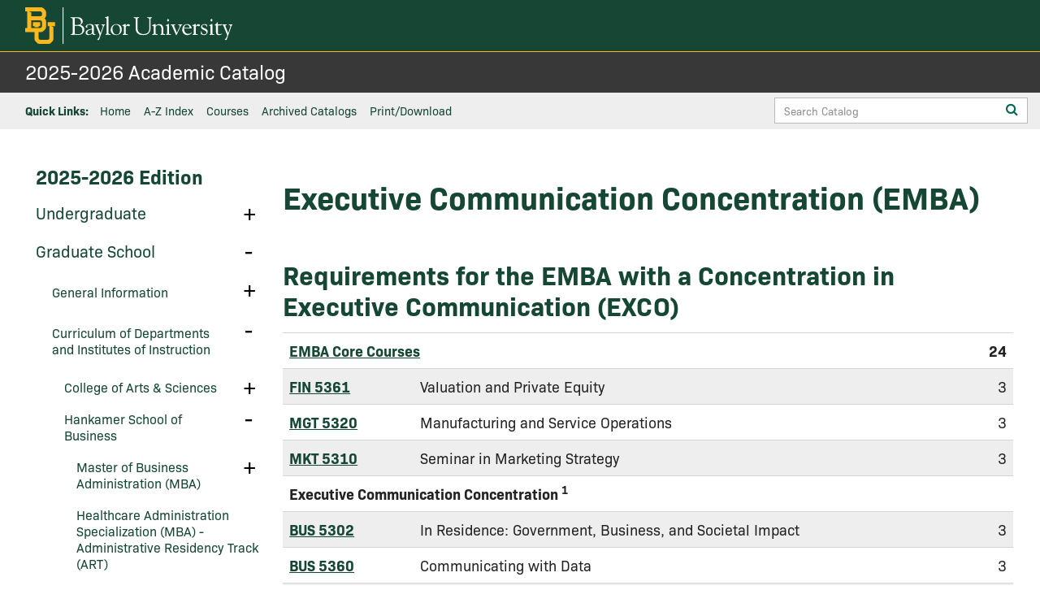

--- FILE ---
content_type: text/html; charset=UTF-8
request_url: https://catalog.baylor.edu/graduate-school/curriculum-departments-institutes-instruction/hankamer-school-business/executive-master-business-administration/executive-presence--communication-concentration-emba/
body_size: 2316
content:
<!DOCTYPE html>
<html lang="en">
<head>
    <meta charset="utf-8">
    <meta name="viewport" content="width=device-width, initial-scale=1">
    <title></title>
    <style>
        body {
            font-family: "Arial";
        }
    </style>
    <script type="text/javascript">
    window.awsWafCookieDomainList = [];
    window.gokuProps = {
"key":"AQIDAHjcYu/GjX+QlghicBgQ/[base64]",
          "iv":"CgAFZzQEEgAAANIV",
          "context":"moQgbrkFOXc/voVTHFsdO1/8LFw/XMCsvSYC5uB9LGCLdvAwAuj74kLv3Zjk7NbYvXY1MvjATWWYuGNATvgcPiU98FmfPsIG4nndC2+MP9AKNGLPxh0Eo5zxUb8mGB17oMHudm9dMRB5s5KVpHJjXpJW8z1imyUiofEbSDPfCZUg/X66K4lPXUwzqRGqnrwT3qXAlQQ28MUwTKaZafcv9ltw9CMqopBG6bv28/Xv3othhBanJxILFr6Ka4EiXC+EayOZ7jB9F+mMver66JABfjLAYKfa0AnVnueRdLyjRHp+9H5B38p46DglBnqm/Vnn1s+hgxcUdlvpWP31/siB0XmftNOjW72Xru84El4r5j0Ad9mjUFOh4LWQ+C8Q3qA8/3dtwu2QA0S9JI7jDpehKOPQA9xjLGFUm8UNoWE040qsIjWOQiInfw5l8D0F414HBJupK82Evkv7+GyUkDqkwq/agqxyOsUVfvad7/BT+ZHmj60wy5dy7uJqs2rlQfxH7F/V0FrOyfac1O6oEAGGNBbKz/fyiDQmfjV72k9z614/ja6pm0IPcJyEs9s2DwHaoJWw35cS6HC+SO8mXKJBZm2hH0rfFKPOOd1mS6O+tq7y4w0xbNPakpLE4rpMXKEdNuVpQXFOqXkSbTJiS2o6aGX9n2nVk2mTMOzr/1T19xVXQYAuhMHQoMOdKhasV9+QwQ4Zt56nz3tyOTAnU5QHmv4gxwEnD1hPqHFZGocMU2NWvp0lME5eQeMyumNRbSKXTNY11JU07abgXP/uL4OP1sf0MocGQwtco9Q5zQlEtN3qGUA="
};
    </script>
    <script src="https://3b07d6190caa.58592306.us-east-2.token.awswaf.com/3b07d6190caa/dbfcd59e4170/1fc11a78507b/challenge.js"></script>
</head>
<body>
    <div id="challenge-container"></div>
    <script type="text/javascript">
        AwsWafIntegration.saveReferrer();
        AwsWafIntegration.checkForceRefresh().then((forceRefresh) => {
            if (forceRefresh) {
                AwsWafIntegration.forceRefreshToken().then(() => {
                    window.location.reload(true);
                });
            } else {
                AwsWafIntegration.getToken().then(() => {
                    window.location.reload(true);
                });
            }
        });
    </script>
    <noscript>
        <h1>JavaScript is disabled</h1>
        In order to continue, we need to verify that you're not a robot.
        This requires JavaScript. Enable JavaScript and then reload the page.
    </noscript>
</body>
</html>

--- FILE ---
content_type: text/html; charset=UTF-8
request_url: https://catalog.baylor.edu/graduate-school/curriculum-departments-institutes-instruction/hankamer-school-business/executive-master-business-administration/executive-presence--communication-concentration-emba/
body_size: 269573
content:


<!doctype html>
<html class="no-js" xml:lang="en" lang="en" dir="ltr">

<head>
<meta http-equiv="X-UA-Compatible" content="IE=Edge" />
<title>Executive Communication Concentration (EMBA) | Baylor University Academic Catalog</title>
<meta http-equiv="Content-Type" content="text/html; charset=utf-8" />
<meta property="og:site_name" content="Baylor University Academic Catalog" />
<link rel="search" type="application/opensearchdescription+xml"
			href="/search/opensearch.xml" title="Catalog" />
<meta name="viewport" content="width=device-width, initial-scale=1.0, minimum-scale=1.0" />
<link href="/images/favicon.ico" rel="shortcut icon" />
<link rel="stylesheet" type="text/css" href="/css/reset.css" />
<link href="https://fonts.googleapis.com/css?family=Roboto:400,400i,500,500i,700,700i" rel="stylesheet">
	<link rel="stylesheet" media="all" href="https://use.typekit.net/hht4brb.css">
<link rel="stylesheet" type="text/css" href="/fonts/font-awesome/font-awesome.min.css" />
<link rel="stylesheet" type="text/css" href="/css/courseleaf.css?v=1762448624000" />
<link rel="stylesheet" type="text/css" href="/css/screen.css?v=1762448624000" media="screen" />
<link rel="stylesheet" type="text/css" href="/css/print.css?v=1762448624000" media="print" />
<script type="text/javascript" src="/js/jquery.js"></script>
<script type="text/javascript" src="/js/lfjs.js"></script>
<script type="text/javascript" src="/js/lfjs_any.js"></script>
<link rel="stylesheet" type="text/css" href="/js/lfjs.css?v=1762448626000" />
<script type="text/javascript" src="/js/courseleaf.js?v=1762448626000"></script>
<script type="text/javascript" src="/js/custom.js?v=1762448626000"></script>



</head>



<body class="">



	<div class="siteWrap">
<nav aria-label="Skip content menu" class="accessible">
	<div class="accessible-menu">
		<ul>
			<li><a href="#contentarea" rel="section">Skip to Content</a></li>
			<li><a href="/azindex/">AZ Index</a></li>
			<li><a href="/">Catalog Home</a></li>
		</ul>
	</div>
</nav>




<header id="header">
			<div class="headTop">
				<div class="wrap contentWidth">
					<div id="logo">
						<a href="https://www.baylor.edu/"><img src="/images/logo.svg" alt="Baylor University" /></a>
					</div>
				</div> <!-- wrap.contentWidth -->
			</div><!-- headTop -->
			<div class="headBtm">
				<div class="wrap contentWidth">
					<div id="site-title">
						<h1><a href="/">2025-2026 Academic Catalog</a></h1>
					</div>

				</div> <!-- wrap.contentWidth -->
				<div class="navSearch">
					<div class="wrap contentWidth">
						<nav id="navigation" aria-labelledby="qLinksLabel" aria-hidden="false">
							<h2 id="qLinksLabel">Quick Links:</h2>
							<ul id="main-nav" class="navList">
								<li><a href="/">Home</a></li>
								<li><a href="/azindex/">A-Z Index</a></li>
								<li><a href="/course-search/">Courses</a></li>
								<li><a href="/archived-catalogs/">Archived Catalogs</a></li>
								<li><button id="print-btn2" aria-controls="print-dialog"
										onclick="showPrintDialog(); return false;">Print/Download</button></li>
							</ul>
						</nav>
						<div class="search" id="cat-search2">
							<form action="/search/">
								<label for="cat-search-term2" class="sr-only">Search Catalog</label>
								<input class="search-field" type="text" name="search" id="cat-search-term2"
									placeholder="Search Catalog" />
								<button class="search-button" type="submit">
									<span class="fa fa-search" aria-hidden="true"></span>
									<span class="sr-only">Submit search</span>
								</button>
<!-- <input type="hidden" name="caturl" value="/graduate-school" /> -->
							</form>
						</div>
					</div> <!-- wrap.contentWidth -->
				</div>
				<!--navSearch -->

			</div> <!-- headBtm -->
		</header>



		<div id="content-container">
			<nav id="breadcrumb" aria-label="Breadcrumbs">
<ul><li><a href="/">Home</a><span class="crumbsep"></span></li><li><a href="/graduate-school/">Graduate&nbsp;School</a><span class="crumbsep"></span></li><li><a href="/graduate-school/curriculum-departments-institutes-instruction/">Curriculum&nbsp;of&nbsp;Departments&nbsp;and&nbsp;Institutes&nbsp;of&nbsp;Instruction</a><span class="crumbsep"></span></li><li><a href="/graduate-school/curriculum-departments-institutes-instruction/hankamer-school-business/">Hankamer&nbsp;School&nbsp;of&nbsp;Business</a><span class="crumbsep"></span></li><li><a href="/graduate-school/curriculum-departments-institutes-instruction/hankamer-school-business/executive-master-business-administration/">Executive&nbsp;Master&nbsp;of&nbsp;Business&nbsp;Administration&nbsp;(EMBA)</a><span class="crumbsep"></span></li><li><span class="active">Executive Presence &amp; Communication Concentration (EMBA)</span></li></ul>
			</nav>
			<div class="wrap contentWidth">
				<aside id="col-nav">
<div class="search" id="cat-search">
						<form action="/search/">
							<label for="cat-search-term" class="sr-only">Search Catalog</label>
							<input class="search-field" type="text" name="search" id="cat-search-term"
								placeholder="Search Catalog" />
							<button class="search-button" type="submit">
								<span class="fa fa-search" aria-hidden="true"></span>
								<span class="sr-only">Submit search</span>
							</button>
<!-- <input type="hidden" name="caturl" value="/graduate-school" /> -->
						</form>
					</div>
					<button id="sidebar-toggle" aria-expanded="false" data-toggle="#sidebar">
						<span class="fa fa-bars" aria-hidden="true"></span>
						<span>2025-2026 Edition</span>
					</button>
					<div id="sidebar">
						<div class="sidebar-item">
							<h2 id="edition" class="sidebar-header"><a href="/">2025-2026 Edition</a>
							</h2>
							<nav id="cl-menu2" aria-labelledby="qLinksLabel2" class="togglenav">

								<ul class="nav levelzero">
									<li class="isparent">
										<div class="toggle-wrap clearfix qlTog">
											<button onclick="toggleNav(this); return false;" class="arrow-wrap"
												aria-expanded="false">
												<span class="sr-only">Toggle</span><span id="qLinksLabel2">Quick
													Links</span>
											</button>
										</div>
										<ul class="nav levelone" aria-hidden="true">
											<li><a href="/">Home</a></li>
								<li><a href="/catalogcontents/">Catalog Contents</a></li>
								<li><a href="/azindex/">A-Z Index</a></li>
								<li><a href="/course-search/">Courses</a></li>
											<li><button id="print-btn3" aria-controls="print-dialog"
													onclick="showPrintDialog(); return false;">Print/Download</button>
											</li>
										</ul>
									</li>
								</ul>
							</nav>
							<nav id="cl-menu" class="togglenav">

<ul class="nav levelzero" id="/">
<li class="isparent"><div class="toggle-wrap clearfix"><a href="/undergraduate/">Undergraduate</a><button onclick="toggleNav(this); return false;" class="arrow-wrap" aria-expanded="false"><span class="arrow">Toggle Undergraduate</span></button></div>
	<ul class="nav levelone" id="/undergraduate/">
	<li class="isparent"><div class="toggle-wrap clearfix"><a href="/undergraduate/general-information/">General Information</a><button onclick="toggleNav(this); return false;" class="arrow-wrap" aria-expanded="false"><span class="arrow">Toggle General Information</span></button></div>
		<ul class="nav leveltwo" id="/undergraduate/general-information/">
		<li><a href="/undergraduate/general-information/mission-baylor-university/">Mission Statement of Baylor University</a></li>
		<li><a href="/undergraduate/general-information/historical-highlights-baylor-university/">Historical Highlights of Baylor University</a></li>
		<li><a href="/undergraduate/general-information/board-regents/">Board of Regents</a></li>
		<li><a href="/undergraduate/general-information/administration/">Administration</a></li>
		<li><a href="/undergraduate/general-information/accreditations-memberships/">Accreditations and Memberships</a></li>
		<li><a href="/undergraduate/general-information/stateauth/">State Authorization and Instructional Locations</a></li>
		<li><a href="/undergraduate/general-information/studentcomplaints/">Student Complaints</a></li>
		<li><a href="/undergraduate/general-information/academic-calendar/">Academic Calendar</a></li>
		<li><a href="/undergraduate/general-information/admissions/">Admissions</a></li>
		<li><a href="/undergraduate/general-information/credit-examination/">Credit by Examination</a></li>
		<li><a href="/undergraduate/general-information/advanced-placement-foreign-language/">Advanced Placement in Foreign Language</a></li>
		<li><a href="/undergraduate/general-information/national-international-scholarships/">National and International Scholarships</a></li>
		<li><a href="/undergraduate/general-information/student-financial-aid/">Student Financial Aid</a></li>
		<li><a href="/undergraduate/general-information/financial-costs/">Financial Costs</a></li>
		<li><a href="/undergraduate/general-information/academic-advisement/">Academic Advisement</a></li>
		<li><a href="/undergraduate/general-information/registration-policies-and-procedures/">Registration Policies and Procedures</a></li>
		<li><a href="/undergraduate/general-information/course-load/">Course Load</a></li>
		<li><a href="/undergraduate/general-information/class-attendance/">Class Attendance</a></li>
		<li><a href="/undergraduate/general-information/transfer-credit/">Transfer Credit</a></li>
		<li><a href="/undergraduate/general-information/cancellations-drops-university-withdrawals/">Cancellations, Drops, and University Withdrawals</a></li>
		<li><a href="/undergraduate/general-information/general-university-regulations/">General University Regulations</a></li>
		<li><a href="/undergraduate/general-information/curriculum-organization/">Curriculum Organization</a></li>
		<li><a href="/undergraduate/general-information/examinations/">Examinations</a></li>
		<li><a href="/undergraduate/general-information/grading-policies/">Grading Policies</a></li>
		<li><a href="/undergraduate/general-information/course-repetition-academic-grade-forgiveness/">Course Repetition and Academic Grade Forgiveness</a></li>
		<li><a href="/undergraduate/general-information/deans-academic-honor-list/">Dean's Academic Honor List</a></li>
		<li><a href="/undergraduate/general-information/graduation-latin-honors/">Graduation with Latin Honors</a></li>
		<li><a href="/undergraduate/general-information/academic-actions-student-success/">Academic Actions and Student Success</a></li>
		<li><a href="/undergraduate/general-information/degree-requirements/">Degree Requirements</a></li>
		<li><a href="/undergraduate/general-information/requirements-graduation/">Other Requirements for Graduation</a></li>
		</ul>
</li>
	<li class="isparent"><div class="toggle-wrap clearfix"><a href="/undergraduate/college-arts-sciences/">College of Arts &amp;&#8203; Sciences</a><button onclick="toggleNav(this); return false;" class="arrow-wrap" aria-expanded="false"><span class="arrow">Toggle College of Arts &amp;&#8203; Sciences</span></button></div>
		<ul class="nav leveltwo" id="/undergraduate/college-arts-sciences/">
		<li class="isparent"><div class="toggle-wrap clearfix"><a href="/undergraduate/college-arts-sciences/academic-departments/">Academic Departments and Programs</a><button onclick="toggleNav(this); return false;" class="arrow-wrap" aria-expanded="false"><span class="arrow">Toggle Academic Departments and Programs</span></button></div>
			<ul class="nav levelthree" id="/undergraduate/college-arts-sciences/academic-departments/">
			<li class="isparent"><div class="toggle-wrap clearfix"><a href="/undergraduate/college-arts-sciences/academic-departments/aerospace-studies/">Aerospace Studies</a><button onclick="toggleNav(this); return false;" class="arrow-wrap" aria-expanded="false"><span class="arrow">Toggle Aerospace Studies</span></button></div>
				<ul class="nav levelfour" id="/undergraduate/college-arts-sciences/academic-departments/aerospace-studies/">
				<li><a href="/undergraduate/college-arts-sciences/academic-departments/aerospace-studies/aerospace-studies-minor/">Aerospace Studies Minor</a></li>
				</ul>
</li>
			<li class="isparent"><div class="toggle-wrap clearfix"><a href="/undergraduate/college-arts-sciences/academic-departments/institute-air-science/">Institute for Aviation Sciences</a><button onclick="toggleNav(this); return false;" class="arrow-wrap" aria-expanded="false"><span class="arrow">Toggle Institute for Aviation Sciences</span></button></div>
				<ul class="nav levelfour" id="/undergraduate/college-arts-sciences/academic-departments/institute-air-science/">
				<li class="isparent"><div class="toggle-wrap clearfix"><a href="/undergraduate/college-arts-sciences/academic-departments/institute-air-science/aviation-sciences-bs/">Aviation Sciences, B.S.A.</a><button onclick="toggleNav(this); return false;" class="arrow-wrap" aria-expanded="false"><span class="arrow">Toggle Aviation Sciences, B.S.A.</span></button></div>
					<ul class="nav levelfive" id="/undergraduate/college-arts-sciences/academic-departments/institute-air-science/aviation-sciences-bs/">
					<li><a href="/undergraduate/college-arts-sciences/academic-departments/institute-air-science/aviation-sciences-bs/aviation-sciences-aircraft-dispatch-concentration-b-s/">Aviation Sciences (Aircraft Dispatch), B.S.A.</a></li>
					<li><a href="/undergraduate/college-arts-sciences/academic-departments/institute-air-science/aviation-sciences-bs/aviation-sciences-professional-pilot-airplane-concentration-b-s/">Aviation Sciences (Professional Pilot -&#8203; Airplane), B.S.A.</a></li>
					<li><a href="/undergraduate/college-arts-sciences/academic-departments/institute-air-science/aviation-sciences-bs/aviation-sciences-professional-pilot-helicopter-concentration-b-s/">Aviation Sciences (Professional Pilot -&#8203; Helicopter), B.S.A.</a></li>
					</ul>
</li>
				<li><a href="/undergraduate/college-arts-sciences/academic-departments/institute-air-science/aviation-administration-bs/">Aviation Administration, B.S.A.</a></li>
				</ul>
</li>
			<li class="isparent"><div class="toggle-wrap clearfix"><a href="/undergraduate/college-arts-sciences/academic-departments/anthropology/">Anthropology</a><button onclick="toggleNav(this); return false;" class="arrow-wrap" aria-expanded="false"><span class="arrow">Toggle Anthropology</span></button></div>
				<ul class="nav levelfour" id="/undergraduate/college-arts-sciences/academic-departments/anthropology/">
				<li><a href="/undergraduate/college-arts-sciences/academic-departments/anthropology/anthropology-general-anthropology-concentration-ba/">Anthropology (General Anthropology), B.A.</a></li>
				<li><a href="/undergraduate/college-arts-sciences/academic-departments/anthropology/anthropology-archaeology-concentration-ba/">Anthropology (Archaeology), B.A.</a></li>
				<li><a href="/undergraduate/college-arts-sciences/academic-departments/anthropology/anthropology-environmental-anthropology-concentration-ba/">Anthropology (Environmental Anthropology), B.A.</a></li>
				<li><a href="/undergraduate/college-arts-sciences/academic-departments/anthropology/joint-bachelor-arts-master-arts-museum-studies/">Accelerated Bachelor of Arts in Anthropology/&#8203;Master of Arts in Museum Studies</a></li>
				<li><a href="/undergraduate/college-arts-sciences/academic-departments/anthropology/anthropology-general-anthropology-concentration-bs/">Anthropology (General Anthropology), B.S.</a></li>
				<li><a href="/undergraduate/college-arts-sciences/academic-departments/anthropology/anthropology-forensic-anthropology-concentration-bs/">Anthropology (Forensic Anthropology), B.S.</a></li>
				<li><a href="/undergraduate/college-arts-sciences/academic-departments/anthropology/anthropology-health-concentration-bs/">Anthropology (Health), B.S.</a></li>
				<li><a href="/undergraduate/college-arts-sciences/academic-departments/anthropology/anthropology-secondary-major/">Anthropology -&#8203; Secondary Major</a></li>
				<li><a href="/undergraduate/college-arts-sciences/academic-departments/anthropology/anthropology-minor/">Anthropology Minor</a></li>
				<li><a href="/undergraduate/college-arts-sciences/academic-departments/anthropology/archaeology-minor/">Archaeology Minor</a></li>
				<li><a href="/undergraduate/college-arts-sciences/academic-departments/anthropology/forensic-science-minor/">Forensic Science Minor</a></li>
				</ul>
</li>
			<li class="isparent"><div class="toggle-wrap clearfix"><a href="/undergraduate/college-arts-sciences/academic-departments/art-art-history/">Art and Art History</a><button onclick="toggleNav(this); return false;" class="arrow-wrap" aria-expanded="false"><span class="arrow">Toggle Art and Art History</span></button></div>
				<ul class="nav levelfour" id="/undergraduate/college-arts-sciences/academic-departments/art-art-history/">
				<li><a href="/undergraduate/college-arts-sciences/academic-departments/art-art-history/studio-art-ba/">Studio Art, B.A.</a></li>
				<li class="isparent"><div class="toggle-wrap clearfix"><a href="/undergraduate/college-arts-sciences/academic-departments/art-art-history/studio-art-bfa/">Studio Art, B.F.A.</a><button onclick="toggleNav(this); return false;" class="arrow-wrap" aria-expanded="false"><span class="arrow">Toggle Studio Art, B.F.A.</span></button></div>
					<ul class="nav levelfive" id="/undergraduate/college-arts-sciences/academic-departments/art-art-history/studio-art-bfa/">
					<li><a href="/undergraduate/college-arts-sciences/academic-departments/art-art-history/studio-art-bfa/concentration-ceramic/">Studio Art (Ceramic Design), B.F.A.</a></li>
					<li><a href="/undergraduate/college-arts-sciences/academic-departments/art-art-history/studio-art-bfa/concentration-fabric/">Studio Art (Fiber), B.F.A.</a></li>
					<li><a href="/undergraduate/college-arts-sciences/academic-departments/art-art-history/studio-art-bfa/concentration-graphic/">Studio Art (Graphic Design), B.F.A.</a></li>
					<li><a href="/undergraduate/college-arts-sciences/academic-departments/art-art-history/studio-art-bfa/concentration-painting/">Studio Art (Painting), B.F.A.</a></li>
					<li><a href="/undergraduate/college-arts-sciences/academic-departments/art-art-history/studio-art-bfa/concentration-photography/">Studio Art (Photography), B.F.A.</a></li>
					<li><a href="/undergraduate/college-arts-sciences/academic-departments/art-art-history/studio-art-bfa/concentration-printmaking/">Studio Art (Printmaking), B.F.A.</a></li>
					<li><a href="/undergraduate/college-arts-sciences/academic-departments/art-art-history/studio-art-bfa/concentration-sculpture/">Studio Art (Sculpture), B.F.A.</a></li>
					</ul>
</li>
				<li><a href="/undergraduate/college-arts-sciences/academic-departments/art-art-history/studio-art-minor/">Studio Art Minor</a></li>
				<li><a href="/undergraduate/college-arts-sciences/academic-departments/art-art-history/art-history-ba/">Art History, B.A.</a></li>
				<li><a href="/undergraduate/college-arts-sciences/academic-departments/art-art-history/art-history-minor/">Art History Minor</a></li>
				<li><a href="/undergraduate/college-arts-sciences/academic-departments/art-art-history/joint-bachelor-arts-master-arts-museum-studies/">Accelerated Bachelor of Arts in Art History/&#8203;Master of Arts in Museum Studies</a></li>
				<li><a href="https://nextcatalog.baylor.edu/undergraduate/college-arts-sciences/academic-departments/art-art-history/joint-bachelor-arts-studio-master-arts-museum-studies/">Accelerated Bachelor of Arts in Studio Art/&#8203;Master of Arts in Museum Studies</a></li>
				</ul>
</li>
			<li class="isparent"><div class="toggle-wrap clearfix"><a href="/undergraduate/college-arts-sciences/academic-departments/biology/">Biology</a><button onclick="toggleNav(this); return false;" class="arrow-wrap" aria-expanded="false"><span class="arrow">Toggle Biology</span></button></div>
				<ul class="nav levelfour" id="/undergraduate/college-arts-sciences/academic-departments/biology/">
				<li class="isparent"><div class="toggle-wrap clearfix"><a href="/undergraduate/college-arts-sciences/academic-departments/biology/biology-bs/">Biology, B.S.</a><button onclick="toggleNav(this); return false;" class="arrow-wrap" aria-expanded="false"><span class="arrow">Toggle Biology, B.S.</span></button></div>
					<ul class="nav levelfive" id="/undergraduate/college-arts-sciences/academic-departments/biology/biology-bs/">
					<li><a href="/undergraduate/college-arts-sciences/academic-departments/biology/biology-cell-molecular-biology-concentration-bs/">Biology (Cell and Molecular Biology), B.S.</a></li>
					<li><a href="/undergraduate/college-arts-sciences/academic-departments/biology/biology-biology-global-health-concentration-bs/">Biology (Biology of Global Health), B.S.</a></li>
					<li><a href="/undergraduate/college-arts-sciences/academic-departments/biology/biology-bs/integrative-bio/">Biology (Integrative Biology Concentration), B.S.</a></li>
					</ul>
</li>
				<li><a href="/undergraduate/college-arts-sciences/academic-departments/biology/biology-ba/">Biology, B.A.</a></li>
				<li><a href="/undergraduate/college-arts-sciences/academic-departments/biology/biology-secondary-major/">Biology -&#8203; Secondary Major</a></li>
				<li><a target="_blank" href="/undergraduate/college-arts-sciences/academic-departments/biology/accelerated-bgh-bs-ms/">Accelerated BS Biology/&#8203;MS Biology of Global Health</a></li>
				</ul>
</li>
			<li class="isparent"><div class="toggle-wrap clearfix"><a href="/undergraduate/college-arts-sciences/academic-departments/chemistry-biochemistry/">Chemistry and Biochemistry</a><button onclick="toggleNav(this); return false;" class="arrow-wrap" aria-expanded="false"><span class="arrow">Toggle Chemistry and Biochemistry</span></button></div>
				<ul class="nav levelfour" id="/undergraduate/college-arts-sciences/academic-departments/chemistry-biochemistry/">
				<li><a href="/undergraduate/college-arts-sciences/academic-departments/chemistry-biochemistry/chemistry-ba/">Chemistry, B.A.</a></li>
				<li><a href="/undergraduate/college-arts-sciences/academic-departments/chemistry-biochemistry/chemistry-bs/">Chemistry (American Chemical Society Certified), B.S.</a></li>
				<li><a href="/undergraduate/college-arts-sciences/academic-departments/chemistry-biochemistry/chemistry-with-concentration-subdiscipline-bs/">Chemistry, B.S.</a></li>
				<li><a href="/undergraduate/college-arts-sciences/academic-departments/chemistry-biochemistry/chemistry-secondary-major/">Chemistry -&#8203; Secondary Major</a></li>
				<li><a href="/undergraduate/college-arts-sciences/academic-departments/chemistry-biochemistry/chemistry-minor/">Chemistry Minor</a></li>
				<li><a href="/undergraduate/college-arts-sciences/academic-departments/chemistry-biochemistry/biochemistry-ba/">Biochemistry, B.A.</a></li>
				<li><a href="/undergraduate/college-arts-sciences/academic-departments/chemistry-biochemistry/biochemistry-bs/">Biochemistry, B.S.</a></li>
				<li><a href="/undergraduate/college-arts-sciences/academic-departments/chemistry-biochemistry/biochemistry-secondary-major/">Biochemistry -&#8203; Secondary Major</a></li>
				<li><a href="/undergraduate/college-arts-sciences/academic-departments/chemistry-biochemistry/biochemistry-minor/">Biochemistry Minor</a></li>
				<li><a href="https://nextcatalog.baylor.edu/undergraduate/college-arts-sciences/academic-departments/chemistry-biochemistry/joint-bachelor-arts-biochemistry-master-arts-teaching/">Accelerated Bachelor of Arts in Biochemistry/&#8203;Master of Arts in Teaching</a></li>
				<li><a href="/undergraduate/college-arts-sciences/academic-departments/chemistry-biochemistry/joint-bachelor-arts-master-arts-teaching/">Accelerated Bachelor of Arts in Chemistry/&#8203;Master of Arts in Teaching</a></li>
				<li><a href="https://nextcatalog.baylor.edu/undergraduate/college-arts-sciences/academic-departments/chemistry-biochemistry/-joint-bachelor-science-biochemistry-master-arts-teaching/">Accelerated Bachelor of Science in Biochemistry/&#8203;Master of Arts in Teaching</a></li>
				<li><a href="/undergraduate/college-arts-sciences/academic-departments/chemistry-biochemistry/-joint-bachelor-science-master-arts-teaching/">Accelerated Bachelor of Science in Chemistry/&#8203;Master of Arts in Teaching</a></li>
				</ul>
</li>
			<li class="isparent"><div class="toggle-wrap clearfix"><a href="/undergraduate/college-arts-sciences/academic-departments/classics/">Classics</a><button onclick="toggleNav(this); return false;" class="arrow-wrap" aria-expanded="false"><span class="arrow">Toggle Classics</span></button></div>
				<ul class="nav levelfour" id="/undergraduate/college-arts-sciences/academic-departments/classics/">
				<li><a href="/undergraduate/college-arts-sciences/academic-departments/classics/classics-ba/">Classics, B.A.</a></li>
				<li><a href="/undergraduate/college-arts-sciences/academic-departments/classics/classics-secondary-major/">Classics -&#8203; Secondary Major</a></li>
				<li><a href="/undergraduate/college-arts-sciences/academic-departments/classics/classics-minor/">Classics Minor</a></li>
				<li><a href="/undergraduate/college-arts-sciences/academic-departments/classics/joint-bachelor-arts-master-arts-classics/">Accelerated Bachelor of Arts/&#8203;Master of Arts in Classics</a></li>
				<li><a href="/undergraduate/college-arts-sciences/academic-departments/classics/greek-ba/">Greek, B.A.</a></li>
				<li><a href="/undergraduate/college-arts-sciences/academic-departments/classics/greek-secondary-major/">Greek -&#8203; Secondary Major</a></li>
				<li><a href="/undergraduate/college-arts-sciences/academic-departments/classics/greek-minor/">Greek Minor</a></li>
				<li><a href="/undergraduate/college-arts-sciences/academic-departments/classics/latin-ba/">Latin, B.A.</a></li>
				<li><a href="/undergraduate/college-arts-sciences/academic-departments/classics/latin-secondary-major/">Latin -&#8203; Secondary Major</a></li>
				<li><a href="/undergraduate/college-arts-sciences/academic-departments/classics/latin-minor/">Latin Minor</a></li>
				<li><a href="/undergraduate/college-arts-sciences/academic-departments/classics/greek-roman-studies-ba/">Greek and Roman Studies, B.A.</a></li>
				<li><a href="/undergraduate/college-arts-sciences/academic-departments/classics/greek-roman-studies-secondary-major/">Greek and Roman Studies -&#8203; Secondary Major</a></li>
				<li><a href="/undergraduate/college-arts-sciences/academic-departments/classics/greek-roman-studies-minor/">Greek and Roman Studies Minor</a></li>
				</ul>
</li>
			<li class="isparent"><div class="toggle-wrap clearfix"><a href="/undergraduate/college-arts-sciences/academic-departments/communication/">Communication</a><button onclick="toggleNav(this); return false;" class="arrow-wrap" aria-expanded="false"><span class="arrow">Toggle Communication</span></button></div>
				<ul class="nav levelfour" id="/undergraduate/college-arts-sciences/academic-departments/communication/">
				<li class="isparent"><div class="toggle-wrap clearfix"><a href="/undergraduate/college-arts-sciences/academic-departments/communication/communication-ba/">Communication, B.A.</a><button onclick="toggleNav(this); return false;" class="arrow-wrap" aria-expanded="false"><span class="arrow">Toggle Communication, B.A.</span></button></div>
					<ul class="nav levelfive" id="/undergraduate/college-arts-sciences/academic-departments/communication/communication-ba/">
					<li><a href="/undergraduate/college-arts-sciences/academic-departments/communication/communication-ba/corporate-communication-track/">Communication (Corporate Communication), B.A.</a></li>
					<li><a href="/undergraduate/college-arts-sciences/academic-departments/communication/communication-ba/generalist-track/">Communication (Generalist), B.A.</a></li>
					<li><a href="/undergraduate/college-arts-sciences/academic-departments/communication/communication-ba/honors-track/">Communication (Honors), B.A.</a></li>
					<li><a href="/undergraduate/college-arts-sciences/academic-departments/communication/communication-ba/rhetoric-public-discourse-track/">Communication (Rhetoric and Public Discourse), B.A.</a></li>
					<li><a href="/undergraduate/college-arts-sciences/academic-departments/communication/communication-ba/corporate/">Communication Subfield: Corporate</a></li>
					<li><a href="/undergraduate/college-arts-sciences/academic-departments/communication/communication-ba/rhetoric/">Communication Subfield: Rhetoric</a></li>
					</ul>
</li>
				<li><a href="/undergraduate/college-arts-sciences/academic-departments/communication/communication-secondary-major/">Communication -&#8203; Secondary Major</a></li>
				<li><a href="/undergraduate/college-arts-sciences/academic-departments/communication/joint-bachelor-arts-master-arts-communication/">Accelerated Bachelor of Arts/&#8203;Master of Arts in Communication</a></li>
				<li><a href="/undergraduate/college-arts-sciences/academic-departments/communication/communication-specialist-secondary-major/">Communication Specialist -&#8203; Secondary Major</a></li>
				<li><a href="/undergraduate/college-arts-sciences/academic-departments/communication/corporate-communication-minor/">Corporate Communication Minor</a></li>
				<li><a href="/undergraduate/college-arts-sciences/academic-departments/communication/rhetoric-public-discourse-minor/">Rhetoric and Public Discourse Minor</a></li>
				<li><a href="https://nextcatalog.baylor.edu/undergraduate/college-arts-sciences/academic-departments/communication/communication-certificate-health-communication/">Certificate in Health Communication</a></li>
				</ul>
</li>
			<li class="isparent"><div class="toggle-wrap clearfix"><a href="/undergraduate/college-arts-sciences/academic-departments/english/">English</a><button onclick="toggleNav(this); return false;" class="arrow-wrap" aria-expanded="false"><span class="arrow">Toggle English</span></button></div>
				<ul class="nav levelfour" id="/undergraduate/college-arts-sciences/academic-departments/english/">
				<li><a href="/undergraduate/college-arts-sciences/academic-departments/english/english-ba/">English, B.A.</a></li>
				<li><a href="/undergraduate/college-arts-sciences/academic-departments/english/english-secondary-major/">English -&#8203; Secondary Major</a></li>
				<li><a href="/undergraduate/college-arts-sciences/academic-departments/english/english-minor/">English Minor</a></li>
				<li><a href="/undergraduate/college-arts-sciences/academic-departments/english/creative-writing-minor/">Creative Writing Minor</a></li>
				<li><a href="/undergraduate/college-arts-sciences/academic-departments/english/professional-writing-rhetoric-ba/">Professional Writing and Rhetoric, B.A.</a></li>
				<li><a href="/undergraduate/college-arts-sciences/academic-departments/english/professional-writing-rhetoric-secondary-major/">Professional Writing and Rhetoric -&#8203; Secondary Major</a></li>
				<li><a href="/undergraduate/college-arts-sciences/academic-departments/english/linguistics-ba/">Linguistics, B.A.</a></li>
				<li><a href="/undergraduate/college-arts-sciences/academic-departments/english/linguistics-secondary-major/">Linguistics -&#8203; Secondary Major</a></li>
				<li><a href="/undergraduate/college-arts-sciences/academic-departments/english/linguistics-minor/">Linguistics Minor</a></li>
				</ul>
</li>
			<li class="isparent"><div class="toggle-wrap clearfix"><a href="/undergraduate/college-arts-sciences/academic-departments/environmental-science/">Environmental Science</a><button onclick="toggleNav(this); return false;" class="arrow-wrap" aria-expanded="false"><span class="arrow">Toggle Environmental Science</span></button></div>
				<ul class="nav levelfour" id="/undergraduate/college-arts-sciences/academic-departments/environmental-science/">
				<li class="isparent"><div class="toggle-wrap clearfix"><a href="/undergraduate/college-arts-sciences/academic-departments/environmental-science/environmental-studies-ba/">Environmental Studies, B.A.</a><button onclick="toggleNav(this); return false;" class="arrow-wrap" aria-expanded="false"><span class="arrow">Toggle Environmental Studies, B.A.</span></button></div>
					<ul class="nav levelfive" id="/undergraduate/college-arts-sciences/academic-departments/environmental-science/environmental-studies-ba/">
					<li><a href="/undergraduate/college-arts-sciences/academic-departments/environmental-science/environmental-studies-ba/environment-society-emphasis-ba/">Environmental Studies (Environment and Society), B.A.</a></li>
					<li><a href="/undergraduate/college-arts-sciences/academic-departments/environmental-science/environmental-studies-ba/natural-resources-management-emphasis/">Environmental Studies (Natural Resources Management), B.A.</a></li>
					<li><a href="/undergraduate/college-arts-sciences/academic-departments/environmental-science/environmental-studies-ba/emphasis-two-majors/">Environmental Studies (Double Major), B.A.</a></li>
					</ul>
</li>
				<li><a href="/undergraduate/college-arts-sciences/academic-departments/environmental-science/environmental-health-science-bs/">Environmental Health Science, B.S.</a></li>
				<li><a href="/undergraduate/college-arts-sciences/academic-departments/environmental-science/environmental-science-bs/">Environmental Science, B.S.</a></li>
				<li><a href="/undergraduate/college-arts-sciences/academic-departments/environmental-science/environmental-studies-minor/">Environmental Studies Minor</a></li>
				</ul>
</li>
			<li class="isparent"><div class="toggle-wrap clearfix"><a href="/undergraduate/college-arts-sciences/academic-departments/film-digital-media/">Film and Digital Media</a><button onclick="toggleNav(this); return false;" class="arrow-wrap" aria-expanded="false"><span class="arrow">Toggle Film and Digital Media</span></button></div>
				<ul class="nav levelfour" id="/undergraduate/college-arts-sciences/academic-departments/film-digital-media/">
				<li><a href="/undergraduate/college-arts-sciences/academic-departments/film-digital-media/pre-major-fdm/">Pre-&#8203;Major Film and Digital Media</a></li>
				<li><a href="/undergraduate/college-arts-sciences/academic-departments/film-digital-media/film-digital-media-ba/">Film and Digital Media, B.A.</a></li>
				<li><a href="/undergraduate/college-arts-sciences/academic-departments/film-digital-media/film-digital-media-secondary-major/">Film and Digital Media -&#8203; Secondary Major</a></li>
				<li><a href="/undergraduate/college-arts-sciences/academic-departments/film-digital-media/film-digital-media-minor/">Film and Digital Media Minor</a></li>
				<li><a href="/undergraduate/college-arts-sciences/academic-departments/film-digital-media/media-management-minor/">Media Management Minor</a></li>
				<li><a href="/undergraduate/college-arts-sciences/academic-departments/film-digital-media/film-theory-criticism-minor/">Film Theory and Criticism Minor</a></li>
				</ul>
</li>
			<li class="isparent"><div class="toggle-wrap clearfix"><a href="/undergraduate/college-arts-sciences/academic-departments/geosciences/">Geosciences</a><button onclick="toggleNav(this); return false;" class="arrow-wrap" aria-expanded="false"><span class="arrow">Toggle Geosciences</span></button></div>
				<ul class="nav levelfour" id="/undergraduate/college-arts-sciences/academic-departments/geosciences/">
				<li class="isparent"><div class="toggle-wrap clearfix"><a href="/undergraduate/college-arts-sciences/academic-departments/geosciences/geology-bs/">Geosciences, B.S.</a><button onclick="toggleNav(this); return false;" class="arrow-wrap" aria-expanded="false"><span class="arrow">Toggle Geosciences, B.S.</span></button></div>
					<ul class="nav levelfive" id="/undergraduate/college-arts-sciences/academic-departments/geosciences/geology-bs/">
					<li><a href="/undergraduate/college-arts-sciences/academic-departments/geosciences/geology-bs/concentration-biogeoscience/">Geosciences (Biogeoscience &amp;&#8203; Paleontology), B.S.</a></li>
					<li><a href="/undergraduate/college-arts-sciences/academic-departments/geosciences/geology-bs/concentration-climate/">Geosciences (Climate Change &amp;&#8203; Society), B.S.</a></li>
					<li><a href="/undergraduate/college-arts-sciences/academic-departments/geosciences/geology-bs/concentration-geochemistry/">Geosciences (Geochemistry), B.S.</a></li>
					<li><a href="/undergraduate/college-arts-sciences/academic-departments/geosciences/geology-bs/concentration-geology/">Geosciences (Geology), B.S.</a></li>
					<li><a href="/undergraduate/college-arts-sciences/academic-departments/geosciences/geology-bs/concentration-geophysics/">Geosciences (Geophysics), B.S.</a></li>
					<li><a href="/undergraduate/college-arts-sciences/academic-departments/geosciences/geology-bs/concentration-hydrogeoscience/">Geosciences (Hydrogeoscience), B.S.</a></li>
					<li><a href="/undergraduate/college-arts-sciences/academic-departments/geosciences/geology-bs/concentration-petroleum/">Geosciences (Petroleum Geoscience), B.S.</a></li>
					<li><a href="/undergraduate/college-arts-sciences/academic-departments/geosciences/geology-bs/concentration-planetary/">Geosciences (Planetary Geoscience), B.S.</a></li>
					</ul>
</li>
				<li><a href="/undergraduate/college-arts-sciences/academic-departments/geosciences/geology-secondary-major/">Geosciences -&#8203; Secondary Major</a></li>
				<li><a href="/undergraduate/college-arts-sciences/academic-departments/geosciences/geology-minor/">Geosciences Minor</a></li>
				<li><a href="/undergraduate/college-arts-sciences/academic-departments/geosciences/earth-science-ba/">Earth Science, B.A.</a></li>
				<li><a href="/undergraduate/college-arts-sciences/academic-departments/geosciences/earth-science-when-combined-major-environmental-studies/">Earth Science (Double Major with Environmental Studies), B.A.</a></li>
				<li><a href="/undergraduate/college-arts-sciences/academic-departments/geosciences/earth-science-minor/">Earth Science Minor</a></li>
				</ul>
</li>
			<li class="isparent"><div class="toggle-wrap clearfix"><a href="/undergraduate/college-arts-sciences/academic-departments/history/">History</a><button onclick="toggleNav(this); return false;" class="arrow-wrap" aria-expanded="false"><span class="arrow">Toggle History</span></button></div>
				<ul class="nav levelfour" id="/undergraduate/college-arts-sciences/academic-departments/history/">
				<li><a href="/undergraduate/college-arts-sciences/academic-departments/history/history-ba/">History, B.A.</a></li>
				<li><a href="/undergraduate/college-arts-sciences/academic-departments/history/joint-bachelor-arts-master-arts-museum-studies/">Accelerated Bachelor of Arts in History/&#8203;Master of Arts in Museum Studies</a></li>
				<li><a href="/undergraduate/college-arts-sciences/academic-departments/history/history-secondary-major/">History -&#8203; Secondary Major</a></li>
				<li><a href="/undergraduate/college-arts-sciences/academic-departments/history/history-minor/">History Minor</a></li>
				<li><a href="/undergraduate/college-arts-sciences/academic-departments/history/military-studies-minor/">Military Studies Minor</a></li>
				</ul>
</li>
			<li class="isparent"><div class="toggle-wrap clearfix"><a href="/undergraduate/college-arts-sciences/academic-departments/journalism-public-relations-new-media/">Journalism, Public Relations and New Media</a><button onclick="toggleNav(this); return false;" class="arrow-wrap" aria-expanded="false"><span class="arrow">Toggle Journalism, Public Relations and New Media</span></button></div>
				<ul class="nav levelfour" id="/undergraduate/college-arts-sciences/academic-departments/journalism-public-relations-new-media/">
				<li class="isparent"><div class="toggle-wrap clearfix"><a href="/undergraduate/college-arts-sciences/academic-departments/journalism-public-relations-new-media/journalism-ba/">Journalism, B.A.</a><button onclick="toggleNav(this); return false;" class="arrow-wrap" aria-expanded="false"><span class="arrow">Toggle Journalism, B.A.</span></button></div>
					<ul class="nav levelfive" id="/undergraduate/college-arts-sciences/academic-departments/journalism-public-relations-new-media/journalism-ba/">
					<li><a href="/undergraduate/college-arts-sciences/academic-departments/journalism-public-relations-new-media/journalism-ba/journalism-sequence-i-new-editorial-ba/">Journalism (News Editorial), B.A.</a></li>
					<li><a href="/undergraduate/college-arts-sciences/academic-departments/journalism-public-relations-new-media/journalism-ba/journalism-sequence-ii-public-relations-ba/">Journalism (Public Relations), B.A.</a></li>
					<li><a href="/undergraduate/college-arts-sciences/academic-departments/journalism-public-relations-new-media/journalism-ba/journalism-sequence-iii-advertising-ba/">Journalism (Advertising), B.A.</a></li>
					<li><a href="/undergraduate/college-arts-sciences/academic-departments/journalism-public-relations-new-media/journalism-ba/journalism-sequence-iv-photojournalism-ba/">Journalism (Photojournalism), B.A.</a></li>
					<li><a href="/undergraduate/college-arts-sciences/academic-departments/journalism-public-relations-new-media/journalism-ba/journalism-sequence-v-broadcast-ba/">Journalism (Broadcast Journalism), B.A.</a></li>
					</ul>
</li>
				<li><a href="/undergraduate/college-arts-sciences/academic-departments/journalism-public-relations-new-media/joint-bachelor-arts-master-arts-journalism-museum-studies/">Accelerated Bachelor of Arts in Journalism/&#8203;Master of Arts in Museum Studies</a></li>
				<li><a href="/undergraduate/college-arts-sciences/academic-departments/journalism-public-relations-new-media/journalism-secondary-major/">Journalism -&#8203; Secondary Major</a></li>
				<li><a href="/undergraduate/college-arts-sciences/academic-departments/journalism-public-relations-new-media/advertising-minor/">Advertising Minor</a></li>
				<li><a href="/undergraduate/college-arts-sciences/academic-departments/journalism-public-relations-new-media/news-editorial-minor/">News Editorial Minor</a></li>
				<li><a href="/undergraduate/college-arts-sciences/academic-departments/journalism-public-relations-new-media/photojournalism-minor/">Photojournalism Minor</a></li>
				<li><a href="/undergraduate/college-arts-sciences/academic-departments/journalism-public-relations-new-media/public-relations-minor/">Public Relations Minor</a></li>
				<li><a href="/undergraduate/college-arts-sciences/academic-departments/journalism-public-relations-new-media/american-studies-ba-degree/">American Studies, B.A.</a></li>
				<li><a href="/undergraduate/college-arts-sciences/academic-departments/journalism-public-relations-new-media/american-studies-minor/">American Studies Minor</a></li>
				<li><a href="/undergraduate/college-arts-sciences/academic-departments/journalism-public-relations-new-media/joint-bachelor-arts-master-arts-american-studies-museum-studies/">Accelerated Bachelor of Arts in American Studies/&#8203;Master of Arts in Museum Studies</a></li>
				</ul>
</li>
			<li class="isparent"><div class="toggle-wrap clearfix"><a href="/undergraduate/college-arts-sciences/academic-departments/mathematics/">Mathematics</a><button onclick="toggleNav(this); return false;" class="arrow-wrap" aria-expanded="false"><span class="arrow">Toggle Mathematics</span></button></div>
				<ul class="nav levelfour" id="/undergraduate/college-arts-sciences/academic-departments/mathematics/">
				<li><a href="/undergraduate/college-arts-sciences/academic-departments/mathematics/mathematics-ba/">Mathematics, B.A.</a></li>
				<li><a href="/undergraduate/college-arts-sciences/academic-departments/mathematics/mathematics-bs/">Mathematics, B.S.</a></li>
				<li><a href="/undergraduate/college-arts-sciences/academic-departments/mathematics/applied-mathematics-bs/">Applied Mathematics, B.S. </a></li>
				<li><a href="/undergraduate/college-arts-sciences/academic-departments/mathematics/mathematics-secondary-major/">Mathematics -&#8203; Secondary Major</a></li>
				<li><a href="/undergraduate/college-arts-sciences/academic-departments/mathematics/mathematics-minor/">Mathematics Minor</a></li>
				</ul>
</li>
			<li class="isparent"><div class="toggle-wrap clearfix"><a href="/undergraduate/college-arts-sciences/academic-departments/medical-humanities/">Medical Humanities</a><button onclick="toggleNav(this); return false;" class="arrow-wrap" aria-expanded="false"><span class="arrow">Toggle Medical Humanities</span></button></div>
				<ul class="nav levelfour" id="/undergraduate/college-arts-sciences/academic-departments/medical-humanities/">
				<li><a href="/undergraduate/college-arts-sciences/academic-departments/medical-humanities/pre-major-medical-humanities-ba/">Pre-&#8203;Major in Medical Humanities, B.A.</a></li>
				<li><a href="/undergraduate/college-arts-sciences/academic-departments/medical-humanities/medical-humanities-ba/">Medical Humanities, B.A.</a></li>
				<li><a href="/undergraduate/college-arts-sciences/academic-departments/medical-humanities/medical-humanities-minor/">Medical Humanities Minor</a></li>
				</ul>
</li>
			<li><a href="/undergraduate/college-arts-sciences/academic-departments/military-science/">Military Science</a></li>
			<li class="isparent"><div class="toggle-wrap clearfix"><a href="/undergraduate/college-arts-sciences/academic-departments/modern-languages-cultures/">Modern Languages and Cultures</a><button onclick="toggleNav(this); return false;" class="arrow-wrap" aria-expanded="false"><span class="arrow">Toggle Modern Languages and Cultures</span></button></div>
				<ul class="nav levelfour" id="/undergraduate/college-arts-sciences/academic-departments/modern-languages-cultures/">
				<li class="isparent"><div class="toggle-wrap clearfix"><a href="/undergraduate/college-arts-sciences/academic-departments/modern-languages-cultures/division-asian-african-languages/">Division of Asian and African Languages</a><button onclick="toggleNav(this); return false;" class="arrow-wrap" aria-expanded="false"><span class="arrow">Toggle Division of Asian and African Languages</span></button></div>
					<ul class="nav levelfive" id="/undergraduate/college-arts-sciences/academic-departments/modern-languages-cultures/division-asian-african-languages/">
					<li><a href="/undergraduate/college-arts-sciences/academic-departments/modern-languages-cultures/division-asian-african-languages/arabic-middle-east-studies-ba/">Arabic and Middle East Studies, B.A.</a></li>
					<li><a href="/undergraduate/college-arts-sciences/academic-departments/modern-languages-cultures/division-asian-african-languages/arabic-middle-east-studies-secondary-major/">Arabic and Middle East Studies -&#8203; Secondary Major</a></li>
					<li><a href="https://nextcatalog.baylor.edu/undergraduate/college-arts-sciences/academic-departments/modern-languages-cultures/division-asian-african-languages/chinese-language-culture-ba/">Chinese Language and Culture, B.A.</a></li>
					<li><a href="/undergraduate/college-arts-sciences/academic-departments/modern-languages-cultures/division-asian-african-languages/arabic-minor/">Arabic Minor</a></li>
					<li><a href="/undergraduate/college-arts-sciences/academic-departments/modern-languages-cultures/division-asian-african-languages/chinese-minor/">Chinese Minor</a></li>
					<li><a href="/undergraduate/college-arts-sciences/academic-departments/modern-languages-cultures/division-asian-african-languages/japanese-minor/">Japanese Minor</a></li>
					<li><a href="https://nextcatalog.baylor.edu/undergraduate/college-arts-sciences/academic-departments/modern-languages-cultures/division-asian-african-languages/certificate-asian-students/#">Certificate in Asian Studies</a></li>
					<li><a href="https://nextcatalog.baylor.edu/undergraduate/college-arts-sciences/academic-departments/modern-languages-cultures/division-asian-african-languages/certificate-china-students/">Certificate in China Studies</a></li>
					</ul>
</li>
				<li class="isparent"><div class="toggle-wrap clearfix"><a href="/undergraduate/college-arts-sciences/academic-departments/modern-languages-cultures/division-french-italian/">Division of French and Italian</a><button onclick="toggleNav(this); return false;" class="arrow-wrap" aria-expanded="false"><span class="arrow">Toggle Division of French and Italian</span></button></div>
					<ul class="nav levelfive" id="/undergraduate/college-arts-sciences/academic-departments/modern-languages-cultures/division-french-italian/">
					<li><a href="/undergraduate/college-arts-sciences/academic-departments/modern-languages-cultures/division-french-italian/french-ba/">French, B.A.</a></li>
					<li><a href="/undergraduate/college-arts-sciences/academic-departments/modern-languages-cultures/division-french-italian/french-secondary-major/">French -&#8203; Secondary Major</a></li>
					<li><a href="/undergraduate/college-arts-sciences/academic-departments/modern-languages-cultures/division-french-italian/french-minor/">French Minor</a></li>
					<li><a href="/undergraduate/college-arts-sciences/academic-departments/modern-languages-cultures/division-french-italian/italian-studies-secondary-major/">Italian Studies -&#8203; Secondary Major</a></li>
					<li><a href="/undergraduate/college-arts-sciences/academic-departments/modern-languages-cultures/division-french-italian/italian-minor/">Italian Minor</a></li>
					</ul>
</li>
				<li class="isparent"><div class="toggle-wrap clearfix"><a href="/undergraduate/college-arts-sciences/academic-departments/modern-languages-cultures/division-german-russian/">Division of German and Russian</a><button onclick="toggleNav(this); return false;" class="arrow-wrap" aria-expanded="false"><span class="arrow">Toggle Division of German and Russian</span></button></div>
					<ul class="nav levelfive" id="/undergraduate/college-arts-sciences/academic-departments/modern-languages-cultures/division-german-russian/">
					<li><a href="/undergraduate/college-arts-sciences/academic-departments/modern-languages-cultures/division-german-russian/german-ba/">German, B.A.</a></li>
					<li><a href="/undergraduate/college-arts-sciences/academic-departments/modern-languages-cultures/division-german-russian/german-secondary-major/">German -&#8203; Secondary Major</a></li>
					<li><a href="/undergraduate/college-arts-sciences/academic-departments/modern-languages-cultures/division-german-russian/german-minor/">German Minor</a></li>
					<li><a href="/undergraduate/college-arts-sciences/academic-departments/modern-languages-cultures/division-german-russian/russian-ba/">Russian, B.A.</a></li>
					<li><a href="/undergraduate/college-arts-sciences/academic-departments/modern-languages-cultures/division-german-russian/russian-secondary-major/">Russian -&#8203; Secondary Major</a></li>
					<li><a href="/undergraduate/college-arts-sciences/academic-departments/modern-languages-cultures/division-german-russian/russian-minor/">Russian Minor</a></li>
					</ul>
</li>
				<li class="isparent"><div class="toggle-wrap clearfix"><a href="/undergraduate/college-arts-sciences/academic-departments/modern-languages-cultures/division-spanish-portuguese/">Division of Spanish and Portuguese</a><button onclick="toggleNav(this); return false;" class="arrow-wrap" aria-expanded="false"><span class="arrow">Toggle Division of Spanish and Portuguese</span></button></div>
					<ul class="nav levelfive" id="/undergraduate/college-arts-sciences/academic-departments/modern-languages-cultures/division-spanish-portuguese/">
					<li><a href="/undergraduate/college-arts-sciences/academic-departments/modern-languages-cultures/division-spanish-portuguese/spanish-ba/">Spanish, B.A.</a></li>
					<li><a href="/undergraduate/college-arts-sciences/academic-departments/modern-languages-cultures/division-spanish-portuguese/spanish-secondary-major/">Spanish -&#8203; Secondary Major</a></li>
					<li><a href="/undergraduate/college-arts-sciences/academic-departments/modern-languages-cultures/division-spanish-portuguese/spanish-minor/">Spanish Minor</a></li>
					<li><a href="/undergraduate/college-arts-sciences/academic-departments/modern-languages-cultures/division-spanish-portuguese/spanish-healthcare-professions-certificate/">Spanish for Healthcare Professions Certificate</a></li>
					</ul>
</li>
				</ul>
</li>
			<li class="isparent"><div class="toggle-wrap clearfix"><a href="/undergraduate/college-arts-sciences/academic-departments/museum-studies/">Museum Studies</a><button onclick="toggleNav(this); return false;" class="arrow-wrap" aria-expanded="false"><span class="arrow">Toggle Museum Studies</span></button></div>
				<ul class="nav levelfour" id="/undergraduate/college-arts-sciences/academic-departments/museum-studies/">
				<li><a href="/undergraduate/college-arts-sciences/academic-departments/museum-studies/museum-studies-ba/">Museum Studies, B.A.</a></li>
				<li><a href="/undergraduate/college-arts-sciences/academic-departments/museum-studies/museum-studies-minor/">Museum Studies Minor</a></li>
				<li><a href="https://nextcatalog.baylor.edu/undergraduate/college-arts-sciences/academic-departments/museum-studies/museum-studies-ba-ma/">Accelerated Bachelor of Arts/&#8203;Master of Arts in Museum Studies</a></li>
				</ul>
</li>
			<li class="isparent"><div class="toggle-wrap clearfix"><a href="/undergraduate/college-arts-sciences/academic-departments/philosophy/">Philosophy</a><button onclick="toggleNav(this); return false;" class="arrow-wrap" aria-expanded="false"><span class="arrow">Toggle Philosophy</span></button></div>
				<ul class="nav levelfour" id="/undergraduate/college-arts-sciences/academic-departments/philosophy/">
				<li class="isparent"><div class="toggle-wrap clearfix"><a href="/undergraduate/college-arts-sciences/academic-departments/philosophy/philosophy-ba/">Philosophy, B.A.</a><button onclick="toggleNav(this); return false;" class="arrow-wrap" aria-expanded="false"><span class="arrow">Toggle Philosophy, B.A.</span></button></div>
					<ul class="nav levelfive" id="/undergraduate/college-arts-sciences/academic-departments/philosophy/philosophy-ba/">
					<li><a href="/undergraduate/college-arts-sciences/academic-departments/philosophy/philosophy-ba/sequence-i/">Philosophy (General Philosophy), B.A.</a></li>
					<li><a href="/undergraduate/college-arts-sciences/academic-departments/philosophy/philosophy-ba/sequence-ii-pre-law-concentration/">Philosophy (Pre-&#8203;Law), B.A.</a></li>
					<li><a href="/undergraduate/college-arts-sciences/academic-departments/philosophy/philosophy-ba/sequence-iii-philosophy-medicine/">Philosophy (Philosophy and Medicine), B.A.</a></li>
					<li><a href="/undergraduate/college-arts-sciences/academic-departments/philosophy/philosophy-ba/sequence-iv-departmental-honors/">Philosophy (Departmental Honors), B.A.</a></li>
					</ul>
</li>
				<li><a href="/undergraduate/college-arts-sciences/academic-departments/philosophy/philosophy-secondary-major/">Philosophy -&#8203; Secondary Major</a></li>
				<li><a href="/undergraduate/college-arts-sciences/academic-departments/philosophy/philosophy-minor/">Philosophy Minor</a></li>
				</ul>
</li>
			<li class="isparent"><div class="toggle-wrap clearfix"><a href="/undergraduate/college-arts-sciences/academic-departments/physics/">Physics and Astronomy</a><button onclick="toggleNav(this); return false;" class="arrow-wrap" aria-expanded="false"><span class="arrow">Toggle Physics and Astronomy</span></button></div>
				<ul class="nav levelfour" id="/undergraduate/college-arts-sciences/academic-departments/physics/">
				<li><a href="/undergraduate/college-arts-sciences/academic-departments/physics/physics-ba/">Physics, B.A.</a></li>
				<li><a href="/undergraduate/college-arts-sciences/academic-departments/physics/physics-bs/">Physics, B.S.</a></li>
				<li><a href="/undergraduate/college-arts-sciences/academic-departments/physics/physics-computational-physics-concentration-bs/">Physics (Computational Physics), B.S.</a></li>
				<li><a href="/undergraduate/college-arts-sciences/academic-departments/physics/physics-prehealth-care-concentration-bs/">Physics (Prehealth Care), B.S.</a></li>
				<li><a href="/undergraduate/college-arts-sciences/academic-departments/physics/physics-secondary-major/">Physics -&#8203; Secondary Major</a></li>
				<li><a href="/undergraduate/college-arts-sciences/academic-departments/physics/physics-minor/">Physics Minor</a></li>
				<li><a href="/undergraduate/college-arts-sciences/academic-departments/physics/astronomy-ba/">Astronomy, B.A.</a></li>
				<li><a href="/undergraduate/college-arts-sciences/academic-departments/physics/astronomy-bs/">Astronomy, B.S.</a></li>
				<li><a href="/undergraduate/college-arts-sciences/academic-departments/physics/astronomy-secondary-major/">Astronomy -&#8203; Secondary Major</a></li>
				<li><a href="/undergraduate/college-arts-sciences/academic-departments/physics/astronomy-minor/">Astronomy Minor</a></li>
				<li><a href="/undergraduate/college-arts-sciences/academic-departments/physics/astrophysics-ba/">Astrophysics, B.A.</a></li>
				<li><a href="/undergraduate/college-arts-sciences/academic-departments/physics/astrophysics-bs/">Astrophysics, B.S.</a></li>
				<li><a href="/undergraduate/college-arts-sciences/academic-departments/physics/astrophysics-secondary-major/">Astrophysics -&#8203; Secondary Major</a></li>
				<li><a href="/undergraduate/college-arts-sciences/academic-departments/physics/astrophysics-minor/">Astrophysics Minor</a></li>
				</ul>
</li>
			<li class="isparent"><div class="toggle-wrap clearfix"><a href="/undergraduate/college-arts-sciences/academic-departments/political-science/">Political Science</a><button onclick="toggleNav(this); return false;" class="arrow-wrap" aria-expanded="false"><span class="arrow">Toggle Political Science</span></button></div>
				<ul class="nav levelfour" id="/undergraduate/college-arts-sciences/academic-departments/political-science/">
				<li><a href="/undergraduate/college-arts-sciences/academic-departments/political-science/political-science-ba/">Political Science, B.A.</a></li>
				<li><a href="/undergraduate/college-arts-sciences/academic-departments/political-science/pre-law/">Political Science (Pre-&#8203;Law), B.A.</a></li>
				<li><a href="/undergraduate/college-arts-sciences/academic-departments/political-science/political-science-secondary-major/">Political Science -&#8203; Secondary Major</a></li>
				<li><a href="/undergraduate/college-arts-sciences/academic-departments/political-science/political-science-minor/">Political Science Minor</a></li>
				<li><a href="/undergraduate/college-arts-sciences/academic-departments/political-science/international-studies-ba/">International Studies, B.A.</a></li>
				<li><a href="/undergraduate/college-arts-sciences/academic-departments/political-science/international-studies-secondary-major/">International Studies -&#8203; Secondary Major</a></li>
				<li><a href="/undergraduate/college-arts-sciences/academic-departments/political-science/international-studies-minor/">International Studies Minor</a></li>
				<li><a href="/undergraduate/college-arts-sciences/academic-departments/political-science/criminal-justice-minor/">Criminal Justice Minor</a></li>
				<li><a href="https://nextcatalog.baylor.edu/undergraduate/college-arts-sciences/academic-departments/political-science/joint-political-science-mat/">Accelerated Bachelor of Arts in Political Science/&#8203;Master of Arts in Teaching</a></li>
				</ul>
</li>
			<li class="isparent"><div class="toggle-wrap clearfix"><a href="/undergraduate/college-arts-sciences/academic-departments/psychology-neuroscience/">Psychology and Neuroscience</a><button onclick="toggleNav(this); return false;" class="arrow-wrap" aria-expanded="false"><span class="arrow">Toggle Psychology and Neuroscience</span></button></div>
				<ul class="nav levelfour" id="/undergraduate/college-arts-sciences/academic-departments/psychology-neuroscience/">
				<li><a href="/undergraduate/college-arts-sciences/academic-departments/psychology-neuroscience/pre-psychology-ba/">Pre-&#8203;Psychology, B.A.</a></li>
				<li><a href="/undergraduate/college-arts-sciences/academic-departments/psychology-neuroscience/psychology-ba/">Psychology, B.A.</a></li>
				<li><a href="/undergraduate/college-arts-sciences/academic-departments/psychology-neuroscience/pre-psychology-bs/">Pre-&#8203;Psychology, B.S.</a></li>
				<li><a href="/undergraduate/college-arts-sciences/academic-departments/psychology-neuroscience/psychology-bs/">Psychology, B.S.</a></li>
				<li><a href="/undergraduate/college-arts-sciences/academic-departments/psychology-neuroscience/pre-neuroscience-bs/">Pre-&#8203;Neuroscience, B.S.</a></li>
				<li><a href="/undergraduate/college-arts-sciences/academic-departments/psychology-neuroscience/neuroscience-bs/">Neuroscience, B.S.</a></li>
				</ul>
</li>
			<li class="isparent"><div class="toggle-wrap clearfix"><a href="/undergraduate/college-arts-sciences/academic-departments/religion/">Religion</a><button onclick="toggleNav(this); return false;" class="arrow-wrap" aria-expanded="false"><span class="arrow">Toggle Religion</span></button></div>
				<ul class="nav levelfour" id="/undergraduate/college-arts-sciences/academic-departments/religion/">
				<li><a href="/undergraduate/college-arts-sciences/academic-departments/religion/religion-ba/">Religion, B.A.</a></li>
				<li><a href="/undergraduate/college-arts-sciences/academic-departments/religion/religion-secondary-major/">Religion -&#8203; Secondary Major</a></li>
				<li><a href="/undergraduate/college-arts-sciences/academic-departments/religion/religion-minor/">Religion Minor</a></li>
				</ul>
</li>
			<li><a href="/undergraduate/college-arts-sciences/academic-departments/science-research-fellows/">Science Research Fellows</a></li>
			<li class="isparent"><div class="toggle-wrap clearfix"><a href="/undergraduate/college-arts-sciences/academic-departments/sociology/">Sociology</a><button onclick="toggleNav(this); return false;" class="arrow-wrap" aria-expanded="false"><span class="arrow">Toggle Sociology</span></button></div>
				<ul class="nav levelfour" id="/undergraduate/college-arts-sciences/academic-departments/sociology/">
				<li><a href="/undergraduate/college-arts-sciences/academic-departments/sociology/sociology-ba/">Sociology, B.A.</a></li>
				<li><a href="/undergraduate/college-arts-sciences/academic-departments/sociology/sociology-sociology-health-concentration-ba/">Sociology (Sociology and Health), B.A.</a></li>
				<li><a href="/undergraduate/college-arts-sciences/academic-departments/sociology/sociology-secondary-major/">Sociology -&#8203; Secondary Major</a></li>
				<li><a href="/undergraduate/college-arts-sciences/academic-departments/sociology/sociology-minor/">Sociology Minor</a></li>
				</ul>
</li>
			<li class="isparent"><div class="toggle-wrap clearfix"><a href="/undergraduate/college-arts-sciences/academic-departments/statistical-science/">Statistical Science</a><button onclick="toggleNav(this); return false;" class="arrow-wrap" aria-expanded="false"><span class="arrow">Toggle Statistical Science</span></button></div>
				<ul class="nav levelfour" id="/undergraduate/college-arts-sciences/academic-departments/statistical-science/">
				<li><a href="/undergraduate/college-arts-sciences/academic-departments/statistical-science/statistics-bs/">Statistics, B.S.</a></li>
				<li><a href="/undergraduate/college-arts-sciences/academic-departments/statistical-science/statistics-actuarial-science-concentration-bs/">Statistics (Actuarial Science), B.S.</a></li>
				<li><a href="/undergraduate/college-arts-sciences/academic-departments/statistical-science/statistics-sports-analytics-concentration-bs/">Statistics (Sports Analytics), B.S.</a></li>
				<li><a href="/undergraduate/college-arts-sciences/academic-departments/statistical-science/statistics-secondary-major/">Statistics -&#8203; Secondary Major</a></li>
				<li><a href="/undergraduate/college-arts-sciences/academic-departments/statistical-science/statistics-minor/">Statistics Minor</a></li>
				<li><a href="https://nextcatalog.baylor.edu/undergraduate/college-arts-sciences/academic-departments/statistical-science/joint-statistics-bs-ms/">Accelerated Bachelor of Science/&#8203;Master of Science in Statistics</a></li>
				</ul>
</li>
			<li class="isparent"><div class="toggle-wrap clearfix"><a href="/undergraduate/college-arts-sciences/academic-departments/theatre-arts/">Theatre Arts</a><button onclick="toggleNav(this); return false;" class="arrow-wrap" aria-expanded="false"><span class="arrow">Toggle Theatre Arts</span></button></div>
				<ul class="nav levelfour" id="/undergraduate/college-arts-sciences/academic-departments/theatre-arts/">
				<li><a href="/undergraduate/college-arts-sciences/academic-departments/theatre-arts/theatre-arts-ba/">Theatre Arts, B.A.</a></li>
				<li><a href="/undergraduate/college-arts-sciences/academic-departments/theatre-arts/theatre-design-technology-bfa/">Theatre Design and Technology, B.F.A.</a></li>
				<li class="isparent"><div class="toggle-wrap clearfix"><a href="/undergraduate/college-arts-sciences/academic-departments/theatre-arts/theatre-performance-bfa/">Theatre Performance, B.F.A.</a><button onclick="toggleNav(this); return false;" class="arrow-wrap" aria-expanded="false"><span class="arrow">Toggle Theatre Performance, B.F.A.</span></button></div>
					<ul class="nav levelfive" id="/undergraduate/college-arts-sciences/academic-departments/theatre-arts/theatre-performance-bfa/">
					<li><a href="/undergraduate/college-arts-sciences/academic-departments/theatre-arts/theatre-performance-bfa/sequence-i/">Theatre Performance (Acting), B.F.A.</a></li>
					<li><a href="/undergraduate/college-arts-sciences/academic-departments/theatre-arts/theatre-performance-bfa/sequence-ii-musical-theatre-concentration/">Theatre Performance (Musical Theatre), B.F.A.</a></li>
					</ul>
</li>
				<li><a href="/undergraduate/college-arts-sciences/academic-departments/theatre-arts/-theatre-arts-secondary-major/"> Theatre Arts -&#8203; Secondary Major</a></li>
				<li><a href="/undergraduate/college-arts-sciences/academic-departments/theatre-arts/theatre-design-technology-minor/">Theatre Design and Technology Minor</a></li>
				</ul>
</li>
			<li class="isparent"><div class="toggle-wrap clearfix"><a href="/undergraduate/college-arts-sciences/academic-departments/interdisciplinary-programs/">Interdisciplinary Programs</a><button onclick="toggleNav(this); return false;" class="arrow-wrap" aria-expanded="false"><span class="arrow">Toggle Interdisciplinary Programs</span></button></div>
				<ul class="nav levelfour" id="/undergraduate/college-arts-sciences/academic-departments/interdisciplinary-programs/">
				<li class="isparent"><div class="toggle-wrap clearfix"><a href="/undergraduate/college-arts-sciences/academic-departments/interdisciplinary-programs/area-studies-programs/">Area Studies Program</a><button onclick="toggleNav(this); return false;" class="arrow-wrap" aria-expanded="false"><span class="arrow">Toggle Area Studies Program</span></button></div>
					<ul class="nav levelfive" id="/undergraduate/college-arts-sciences/academic-departments/interdisciplinary-programs/area-studies-programs/">
					<li class="isparent"><div class="toggle-wrap clearfix"><a href="/undergraduate/college-arts-sciences/academic-departments/interdisciplinary-programs/area-studies-programs/asian-studies/">Asian Studies</a><button onclick="toggleNav(this); return false;" class="arrow-wrap" aria-expanded="false"><span class="arrow">Toggle Asian Studies</span></button></div>
						<ul class="nav levelsix" id="/undergraduate/college-arts-sciences/academic-departments/interdisciplinary-programs/area-studies-programs/asian-studies/">
						<li><a href="/undergraduate/college-arts-sciences/academic-departments/interdisciplinary-programs/area-studies-programs/asian-studies/asian-studies-ba/">Asian Studies, B.A.</a></li>
						<li><a href="/undergraduate/college-arts-sciences/academic-departments/interdisciplinary-programs/area-studies-programs/asian-studies/asian-studies-secondary-major/">Asian Studies -&#8203; Secondary Major</a></li>
						<li><a href="/undergraduate/college-arts-sciences/academic-departments/interdisciplinary-programs/area-studies-programs/asian-studies/asian-studies-minor/">Asian Studies Minor</a></li>
						</ul>
</li>
					<li class="isparent"><div class="toggle-wrap clearfix"><a href="/undergraduate/college-arts-sciences/academic-departments/interdisciplinary-programs/area-studies-programs/latin-american-studies/">Latin American Studies</a><button onclick="toggleNav(this); return false;" class="arrow-wrap" aria-expanded="false"><span class="arrow">Toggle Latin American Studies</span></button></div>
						<ul class="nav levelsix" id="/undergraduate/college-arts-sciences/academic-departments/interdisciplinary-programs/area-studies-programs/latin-american-studies/">
						<li><a href="/undergraduate/college-arts-sciences/academic-departments/interdisciplinary-programs/area-studies-programs/latin-american-studies/latin-american-studies-ba/">Latin American Studies, B.A.</a></li>
						<li><a href="/undergraduate/college-arts-sciences/academic-departments/interdisciplinary-programs/area-studies-programs/latin-american-studies/latin-american-studies-secondary-major/">Latin American Studies -&#8203; Secondary Major</a></li>
						<li><a href="/undergraduate/college-arts-sciences/academic-departments/interdisciplinary-programs/area-studies-programs/latin-american-studies/latin-american-studies-minor/">Latin American Studies Minor</a></li>
						</ul>
</li>
					<li><a href="/undergraduate/college-arts-sciences/academic-departments/interdisciplinary-programs/area-studies-programs/middle-east-studies-minor/">Middle East Studies Minor</a></li>
					<li class="isparent"><div class="toggle-wrap clearfix"><a href="/undergraduate/college-arts-sciences/academic-departments/interdisciplinary-programs/area-studies-programs/slavic-east-european-studies/">Slavic and East European Studies</a><button onclick="toggleNav(this); return false;" class="arrow-wrap" aria-expanded="false"><span class="arrow">Toggle Slavic and East European Studies</span></button></div>
						<ul class="nav levelsix" id="/undergraduate/college-arts-sciences/academic-departments/interdisciplinary-programs/area-studies-programs/slavic-east-european-studies/">
						<li><a href="/undergraduate/college-arts-sciences/academic-departments/interdisciplinary-programs/area-studies-programs/slavic-east-european-studies/slavic-east-european-studies-ba/">Slavic and East European Studies, B.A.</a></li>
						<li><a href="/undergraduate/college-arts-sciences/academic-departments/interdisciplinary-programs/area-studies-programs/slavic-east-european-studies/slavic-east-european-studies-secondary-major/">Slavic and East European Studies -&#8203; Secondary Major</a></li>
						</ul>
</li>
					<li><a href="/undergraduate/college-arts-sciences/academic-departments/interdisciplinary-programs/area-studies-programs/world-affairs-minor/">World Affairs Minor</a></li>
					</ul>
</li>
				<li><a href="/undergraduate/college-arts-sciences/academic-departments/interdisciplinary-programs/bioethics-certificate/">Certificate in Bioethics</a></li>
				<li><a href="https://nextcatalog.baylor.edu/undergraduate/college-arts-sciences/academic-departments/interdisciplinary-programs/christianity-arts-minor/">Christianity and the Arts Minor</a></li>
				<li><a href="/undergraduate/college-arts-sciences/academic-departments/interdisciplinary-programs/environmental-humanities-minor/">Environmental Humanities Minor</a></li>
				<li><a href="/undergraduate/college-arts-sciences/academic-departments/interdisciplinary-programs/ethnic-studies-minor/">Ethnic Studies Minor</a></li>
				<li><a href="/undergraduate/college-arts-sciences/academic-departments/interdisciplinary-programs/womens-gender-studies-minor/">Women's &amp;&#8203; Gender Studies Minor</a></li>
				</ul>
</li>
			<li class="isparent"><div class="toggle-wrap clearfix"><a href="/undergraduate/college-arts-sciences/academic-departments/intrauniversity-programs/">Intrauniversity Programs</a><button onclick="toggleNav(this); return false;" class="arrow-wrap" aria-expanded="false"><span class="arrow">Toggle Intrauniversity Programs</span></button></div>
				<ul class="nav levelfour" id="/undergraduate/college-arts-sciences/academic-departments/intrauniversity-programs/">
				<li class="isparent"><div class="toggle-wrap clearfix"><a href="/undergraduate/college-arts-sciences/academic-departments/intrauniversity-programs/computer-science-ba/">Computer Science, B.A.</a><button onclick="toggleNav(this); return false;" class="arrow-wrap" aria-expanded="false"><span class="arrow">Toggle Computer Science, B.A.</span></button></div>
					<ul class="nav levelfive" id="/undergraduate/college-arts-sciences/academic-departments/intrauniversity-programs/computer-science-ba/">
					<li><a href="/undergraduate/college-arts-sciences/academic-departments/intrauniversity-programs/computer-science-ba/concentration/">Computer Science (Computer Science Concentration), B.A.</a></li>
					<li><a href="/undergraduate/college-arts-sciences/academic-departments/intrauniversity-programs/computer-science-ba/minors-as/">Computer Science(Required Minor Concentration), B.A.</a></li>
					</ul>
</li>
				<li><a href="/undergraduate/college-arts-sciences/academic-departments/intrauniversity-programs/economics-ba/">Economics, B.A.</a></li>
				<li><a href="/undergraduate/college-arts-sciences/academic-departments/intrauniversity-programs/economics-bs/">Economics, B.S.</a></li>
				<li><a href="/undergraduate/college-arts-sciences/academic-departments/intrauniversity-programs/great-texts-program/">Great Texts Program</a></li>
				<li><a href="/undergraduate/college-arts-sciences/academic-departments/intrauniversity-programs/music-ba/">Music, B.A.</a></li>
				<li><a href="/undergraduate/college-arts-sciences/academic-departments/intrauniversity-programs/recreation-ministry-minor/">Recreation Ministry Minor</a></li>
				<li><a href="/undergraduate/college-arts-sciences/academic-departments/intrauniversity-programs/university-scholars-program/">University Scholars Program</a></li>
				</ul>
</li>
			<li class="isparent"><div class="toggle-wrap clearfix"><a href="/undergraduate/college-arts-sciences/academic-departments/pre-professional-programs/">Pre-&#8203;Professional Programs</a><button onclick="toggleNav(this); return false;" class="arrow-wrap" aria-expanded="false"><span class="arrow">Toggle Pre-&#8203;Professional Programs</span></button></div>
				<ul class="nav levelfour" id="/undergraduate/college-arts-sciences/academic-departments/pre-professional-programs/">
				<li class="isparent"><div class="toggle-wrap clearfix"><a href="/undergraduate/college-arts-sciences/academic-departments/pre-professional-programs/pre-health-programs/">Prehealth Programs</a><button onclick="toggleNav(this); return false;" class="arrow-wrap" aria-expanded="false"><span class="arrow">Toggle Prehealth Programs</span></button></div>
					<ul class="nav levelfive" id="/undergraduate/college-arts-sciences/academic-departments/pre-professional-programs/pre-health-programs/">
					<li><a href="/undergraduate/college-arts-sciences/academic-departments/pre-professional-programs/pre-health-programs/leadership-medicine-minor/">Leadership in Medicine Minor</a></li>
					</ul>
</li>
				</ul>
</li>
			</ul>
</li>
		</ul>
</li>
	<li class="isparent"><div class="toggle-wrap clearfix"><a href="/undergraduate/diana-r-garland-school-social-work/">Diana R. Garland School of Social Work</a><button onclick="toggleNav(this); return false;" class="arrow-wrap" aria-expanded="false"><span class="arrow">Toggle Diana R. Garland School of Social Work</span></button></div>
		<ul class="nav leveltwo" id="/undergraduate/diana-r-garland-school-social-work/">
		<li><a href="/undergraduate/diana-r-garland-school-social-work/bachelor-social-work-bsw/">Bachelor of Social Work (B.S.W.)</a></li>
		<li><a href="/undergraduate/diana-r-garland-school-social-work/poverty-studies-social-justice-minor/">Poverty Studies and Social Justice Minor</a></li>
		<li><a href="/undergraduate/diana-r-garland-school-social-work/gerontology-minor/">Gerontology Minor</a></li>
		<li><a href="/undergraduate/diana-r-garland-school-social-work/civic-interfaith-studies-minor/">Civic Interfaith Studies Minor</a></li>
		</ul>
</li>
	<li class="isparent"><div class="toggle-wrap clearfix"><a href="/undergraduate/hankamer-school-business/">Hankamer School of Business</a><button onclick="toggleNav(this); return false;" class="arrow-wrap" aria-expanded="false"><span class="arrow">Toggle Hankamer School of Business</span></button></div>
		<ul class="nav leveltwo" id="/undergraduate/hankamer-school-business/">
		<li class="isparent"><div class="toggle-wrap clearfix"><a href="/undergraduate/hankamer-school-business/majors/">Majors</a><button onclick="toggleNav(this); return false;" class="arrow-wrap" aria-expanded="false"><span class="arrow">Toggle Majors</span></button></div>
			<ul class="nav levelthree" id="/undergraduate/hankamer-school-business/majors/">
			<li><a href="/undergraduate/hankamer-school-business/majors/accounting/">Accounting</a></li>
			<li><a href="/undergraduate/hankamer-school-business/majors/baylor-business-fellows/">Baylor Business Fellows</a></li>
			<li><a href="/undergraduate/hankamer-school-business/majors/economics/">Economics</a></li>
			<li><a href="/undergraduate/hankamer-school-business/majors/entrepreneurship-corporate-innovation/">Entrepreneurship and Corporate Innovation</a></li>
			<li><a href="/undergraduate/hankamer-school-business/majors/finance/">Finance</a></li>
			<li><a href="/undergraduate/hankamer-school-business/majors/human-resource-management/">Human Resource Management</a></li>
			<li><a href="/undergraduate/hankamer-school-business/majors/international-business/">International Business</a></li>
			<li><a href="/undergraduate/hankamer-school-business/majors/management/">Management</a></li>
			<li><a href="/undergraduate/hankamer-school-business/majors/management-information-systems/">Management Information Systems</a></li>
			<li><a href="/undergraduate/hankamer-school-business/majors/marketing/">Marketing</a></li>
			<li><a href="/undergraduate/hankamer-school-business/majors/professional-selling/">Professional Selling</a></li>
			<li><a href="/undergraduate/hankamer-school-business/majors/supply-chain-management/">Supply Chain Management</a></li>
			</ul>
</li>
		<li class="isparent"><div class="toggle-wrap clearfix"><a href="/undergraduate/hankamer-school-business/minors/">Minors/&#8203;Secondary Major</a><button onclick="toggleNav(this); return false;" class="arrow-wrap" aria-expanded="false"><span class="arrow">Toggle Minors/&#8203;Secondary Major</span></button></div>
			<ul class="nav levelthree" id="/undergraduate/hankamer-school-business/minors/">
			<li><a href="/undergraduate/hankamer-school-business/minors/business-administration-minor/">Business Administration Minor</a></li>
			<li><a href="https://nextcatalog.baylor.edu/undergraduate/hankamer-school-business/minors/base/">Business Administration Summer Experience (BASE) Minor</a></li>
			<li><a href="/undergraduate/hankamer-school-business/minors/economics-minor/">Economics Minor</a></li>
			<li><a href="/undergraduate/hankamer-school-business/minors/entrepreneurship-minor/">Entrepreneurship Minor</a></li>
			<li><a href="/undergraduate/hankamer-school-business/minors/economics_secondary_major/">Economics -&#8203; Secondary Major</a></li>
			</ul>
</li>
		<li class="isparent"><div class="toggle-wrap clearfix"><a href="/undergraduate/hankamer-school-business/certificates/">Certificates</a><button onclick="toggleNav(this); return false;" class="arrow-wrap" aria-expanded="false"><span class="arrow">Toggle Certificates</span></button></div>
			<ul class="nav levelthree" id="/undergraduate/hankamer-school-business/certificates/">
			<li><a href="/undergraduate/hankamer-school-business/certificates/business-analytics-certificate/">Certificate in Business Analytics</a></li>
			<li><a href="/undergraduate/hankamer-school-business/certificates/energy-commerce-certificate/">Certificate in Energy Commerce</a></li>
			<li><a href="/undergraduate/hankamer-school-business/certificates/global-business-certificate/">Certificate in Global Business</a></li>
			</ul>
</li>
		<li><a href="/undergraduate/hankamer-school-business/graduate-study-business/">Graduate Study in Business</a></li>
		</ul>
</li>
	<li class="isparent"><div class="toggle-wrap clearfix"><a href="/undergraduate/honors-college/">Honors College</a><button onclick="toggleNav(this); return false;" class="arrow-wrap" aria-expanded="false"><span class="arrow">Toggle Honors College</span></button></div>
		<ul class="nav leveltwo" id="/undergraduate/honors-college/">
		<li><a href="/undergraduate/honors-college/bphil/">Bachelor of Philosophy (BPhil) Core</a></li>
		<li class="isparent"><div class="toggle-wrap clearfix"><a href="/undergraduate/honors-college/baylor-interdisciplinary-core-bic/">Baylor Interdisciplinary Core (BIC)</a><button onclick="toggleNav(this); return false;" class="arrow-wrap" aria-expanded="false"><span class="arrow">Toggle Baylor Interdisciplinary Core (BIC)</span></button></div>
			<ul class="nav levelthree" id="/undergraduate/honors-college/baylor-interdisciplinary-core-bic/">
			<li><a href="/undergraduate/honors-college/baylor-interdisciplinary-core-bic/college-arts-sciences/">BIC for College of Arts &amp;&#8203; Sciences</a></li>
			<li><a href="/undergraduate/honors-college/baylor-interdisciplinary-core-bic/robbins-college-health-human-sciences/">BIC for College of Health &amp;&#8203; Human Sciences</a></li>
			<li><a href="/undergraduate/honors-college/baylor-interdisciplinary-core-bic/hon-college/">BIC for Honors College (BPhil)</a></li>
			<li><a href="/undergraduate/honors-college/baylor-interdisciplinary-core-bic/hankamer-school-business/">BIC for School of Business</a></li>
			<li><a href="/undergraduate/honors-college/baylor-interdisciplinary-core-bic/school-education/">BIC for School of Education</a></li>
			<li><a href="/undergraduate/honors-college/baylor-interdisciplinary-core-bic/school-engineering-computer-science/">BIC for School of Engineering &amp;&#8203; Computer Science</a></li>
			<li><a href="/undergraduate/honors-college/baylor-interdisciplinary-core-bic/school-music/">BIC for School of Music</a></li>
			<li><a href="/undergraduate/honors-college/baylor-interdisciplinary-core-bic/school-nursing/">BIC for School of Nursing</a></li>
			<li><a href="/undergraduate/honors-college/baylor-interdisciplinary-core-bic/school-social-work/">BIC for School of Social Work</a></li>
			</ul>
</li>
		<li class="isparent"><div class="toggle-wrap clearfix"><a href="/undergraduate/honors-college/great-texts-program/">Great Texts Program</a><button onclick="toggleNav(this); return false;" class="arrow-wrap" aria-expanded="false"><span class="arrow">Toggle Great Texts Program</span></button></div>
			<ul class="nav levelthree" id="/undergraduate/honors-college/great-texts-program/">
			<li class="isparent"><div class="toggle-wrap clearfix"><a href="/undergraduate/honors-college/great-texts-program/great-texts-ba/">Great Texts of the Western Tradition, B.A.</a><button onclick="toggleNav(this); return false;" class="arrow-wrap" aria-expanded="false"><span class="arrow">Toggle Great Texts of the Western Tradition, B.A.</span></button></div>
				<ul class="nav levelfour" id="/undergraduate/honors-college/great-texts-program/great-texts-ba/">
				<li><a href="/undergraduate/honors-college/great-texts-program/great-texts-ba/general/">Great Texts of the Western Tradition (General), B.A.</a></li>
				<li><a href="/undergraduate/honors-college/great-texts-program/great-texts-ba/liberal-arts/">Great Texts of the Western Tradition (Liberal Arts), B.A.</a></li>
				<li><a href="/undergraduate/honors-college/great-texts-program/great-texts-ba/pre-law/">Great Texts of the Western Tradition (Pre-&#8203;Law), B.A.</a></li>
				<li><a href="/undergraduate/honors-college/great-texts-program/great-texts-ba/pre-med/">Great Texts of the Western Tradition (Pre-&#8203;Medicine), B.A.</a></li>
				<li><a href="/undergraduate/honors-college/great-texts-program/great-texts-ba/pre-sem/">Great Texts of the Western Tradition (Pre-&#8203;Seminary), B.A.</a></li>
				</ul>
</li>
			<li><a href="/undergraduate/honors-college/great-texts-program/bphil/">Great Texts of the Western Tradition -&#8203; BPhil</a></li>
			<li><a href="/undergraduate/honors-college/great-texts-program/great-texts-secondary/">Great Texts of the Western Tradition -&#8203; Secondary Major</a></li>
			<li><a href="/undergraduate/honors-college/great-texts-program/great-texts-minor/">Great Texts of the Western Tradition Minor</a></li>
			</ul>
</li>
		<li><a href="/undergraduate/honors-college/honors-program/">Honors Program</a></li>
		<li><a href="/undergraduate/honors-college/university-scholars-program/">University Scholars Major</a></li>
		</ul>
</li>
	<li class="isparent"><div class="toggle-wrap clearfix"><a href="/undergraduate/interdisciplinary-programs-academic-resources/">Interdisciplinary Programs and Academic Resources</a><button onclick="toggleNav(this); return false;" class="arrow-wrap" aria-expanded="false"><span class="arrow">Toggle Interdisciplinary Programs and Academic Resources</span></button></div>
		<ul class="nav leveltwo" id="/undergraduate/interdisciplinary-programs-academic-resources/">
		<li><a href="/undergraduate/interdisciplinary-programs-academic-resources/academic-resources/">Academic Resources</a></li>
		</ul>
</li>
	<li class="isparent"><div class="toggle-wrap clearfix"><a href="/undergraduate/louise-herrington-school-nursing/">Louise Herrington School of Nursing</a><button onclick="toggleNav(this); return false;" class="arrow-wrap" aria-expanded="false"><span class="arrow">Toggle Louise Herrington School of Nursing</span></button></div>
		<ul class="nav leveltwo" id="/undergraduate/louise-herrington-school-nursing/">
		<li class="isparent"><div class="toggle-wrap clearfix"><a href="/undergraduate/louise-herrington-school-nursing/nursing-bsn/">Curriculum</a><button onclick="toggleNav(this); return false;" class="arrow-wrap" aria-expanded="false"><span class="arrow">Toggle Curriculum</span></button></div>
			<ul class="nav levelthree" id="/undergraduate/louise-herrington-school-nursing/nursing-bsn/">
			<li><a href="/undergraduate/louise-herrington-school-nursing/nursing-bsn/traditional-track/">Traditional Track, B.S.N.</a></li>
			<li><a href="/undergraduate/louise-herrington-school-nursing/nursing-bsn/fastbacc-track/">FastBacc® Track, B.S.N.</a></li>
			<li><a href="/undergraduate/louise-herrington-school-nursing/nursing-bsn/distance-accelerated-bsn-track/">Distance Accelerated BSN Track</a></li>
			</ul>
</li>
		</ul>
</li>
	<li class="isparent"><div class="toggle-wrap clearfix"><a href="/undergraduate/undergradsuccess/">Office of Undergraduate Success</a><button onclick="toggleNav(this); return false;" class="arrow-wrap" aria-expanded="false"><span class="arrow">Toggle Office of Undergraduate Success</span></button></div>
		<ul class="nav leveltwo" id="/undergraduate/undergradsuccess/">
		<li><a href="/undergraduate/undergradsuccess/mesa/">Major Exploration and Success Advising (MESA)</a></li>
		<li><a href="/undergraduate/undergradsuccess/precollege/">Pre-&#8203;College</a></li>
		<li class="isparent"><div class="toggle-wrap clearfix"><a href="/undergraduate/undergradsuccess/prelaw/">Pre-&#8203;Law</a><button onclick="toggleNav(this); return false;" class="arrow-wrap" aria-expanded="false"><span class="arrow">Toggle Pre-&#8203;Law</span></button></div>
			<ul class="nav levelthree" id="/undergraduate/undergradsuccess/prelaw/">
			<li><a href="/undergraduate/undergradsuccess/prelaw/lraminor/">Legal Reasoning and Analysis Minor</a></li>
			</ul>
</li>
		</ul>
</li>
	<li class="isparent"><div class="toggle-wrap clearfix"><a href="/undergraduate/robbins-college-health-human-sciences/">Robbins College of Health and Human Sciences</a><button onclick="toggleNav(this); return false;" class="arrow-wrap" aria-expanded="false"><span class="arrow">Toggle Robbins College of Health and Human Sciences</span></button></div>
		<ul class="nav leveltwo" id="/undergraduate/robbins-college-health-human-sciences/">
		<li><a href="/undergraduate/robbins-college-health-human-sciences/academic-departments/">Academic Departments</a></li>
		<li class="isparent"><div class="toggle-wrap clearfix"><a href="/undergraduate/robbins-college-health-human-sciences/communication-sciences-disorders/">Communication Sciences and Disorders</a><button onclick="toggleNav(this); return false;" class="arrow-wrap" aria-expanded="false"><span class="arrow">Toggle Communication Sciences and Disorders</span></button></div>
			<ul class="nav levelthree" id="/undergraduate/robbins-college-health-human-sciences/communication-sciences-disorders/">
			<li><a href="/undergraduate/robbins-college-health-human-sciences/communication-sciences-disorders/american-sign-language-asl-minor/">American Sign Language (ASL) Minor</a></li>
			<li><a href="/undergraduate/robbins-college-health-human-sciences/communication-sciences-disorders/bs/">Bachelor of Science in Communication Sciences and Disorders</a></li>
			</ul>
</li>
		<li class="isparent"><div class="toggle-wrap clearfix"><a href="/undergraduate/robbins-college-health-human-sciences/health-human-performance-recreation/">Health, Human Performance, and Recreation</a><button onclick="toggleNav(this); return false;" class="arrow-wrap" aria-expanded="false"><span class="arrow">Toggle Health, Human Performance, and Recreation</span></button></div>
			<ul class="nav levelthree" id="/undergraduate/robbins-college-health-human-sciences/health-human-performance-recreation/">
			<li><a href="/undergraduate/robbins-college-health-human-sciences/health-human-performance-recreation/exercise-physiology-bs/">Exercise Physiology, B.S.</a></li>
			<li class="isparent"><div class="toggle-wrap clearfix"><a href="/undergraduate/robbins-college-health-human-sciences/health-human-performance-recreation/health-sciences-studies-bs/">Health Science Studies, B.S.</a><button onclick="toggleNav(this); return false;" class="arrow-wrap" aria-expanded="false"><span class="arrow">Toggle Health Science Studies, B.S.</span></button></div>
				<ul class="nav levelfour" id="/undergraduate/robbins-college-health-human-sciences/health-human-performance-recreation/health-sciences-studies-bs/">
				<li><a href="/undergraduate/robbins-college-health-human-sciences/health-human-performance-recreation/health-sciences-studies-bs/health-prof/">Health Professions Concentration -&#8203; HSS, B.S.</a></li>
				<li><a href="/undergraduate/robbins-college-health-human-sciences/health-human-performance-recreation/health-sciences-studies-bs/pre-ath-train/">Pre-&#8203;Athletic Training Concentration -&#8203; HSS, B.S.</a></li>
				<li><a href="/undergraduate/robbins-college-health-human-sciences/health-human-performance-recreation/health-sciences-studies-bs/pre-med-dental/">Pre-&#8203;Medical/&#8203;Pre-&#8203;Dental Concentration -&#8203; HSS, B.S.</a></li>
				<li><a href="/undergraduate/robbins-college-health-human-sciences/health-human-performance-recreation/health-sciences-studies-bs/pre-occ-therapy/">Pre-&#8203;Occupational Therapy Concentration -&#8203; HSS, B.S.</a></li>
				<li><a href="/undergraduate/robbins-college-health-human-sciences/health-human-performance-recreation/health-sciences-studies-bs/pre-phys-therapy/">Pre-&#8203;Physical Therapy Concentration -&#8203; HSS, B.S.</a></li>
				<li><a href="/undergraduate/robbins-college-health-human-sciences/health-human-performance-recreation/health-sciences-studies-bs/pre-phys-asst/">Pre-&#8203;Physician Assistant Concentration -&#8203; HSS, B.S.</a></li>
				</ul>
</li>
			<li><a href="/undergraduate/robbins-college-health-human-sciences/health-human-performance-recreation/health-kinesiology-leisure-studies/">Health, Kinesiology, and Leisure Studies</a></li>
			<li><a href="/undergraduate/robbins-college-health-human-sciences/health-human-performance-recreation/intrauniversity-dance-minor/">Intrauniversity Dance Minor</a></li>
			<li><a href="/undergraduate/robbins-college-health-human-sciences/health-human-performance-recreation/lifetime-fitness/">Lifetime Fitness</a></li>
			<li><a href="/undergraduate/robbins-college-health-human-sciences/health-human-performance-recreation/outdoor-education-leadership-minor/">Outdoor Education and Leadership Minor</a></li>
			<li><a href="/undergraduate/robbins-college-health-human-sciences/health-human-performance-recreation/physical-education-all-level/">Physical Education (All-&#8203;Level)</a></li>
			<li class="isparent"><div class="toggle-wrap clearfix"><a href="/undergraduate/robbins-college-health-human-sciences/health-human-performance-recreation/recreation-leisure-services/">Recreation and Leisure Services</a><button onclick="toggleNav(this); return false;" class="arrow-wrap" aria-expanded="false"><span class="arrow">Toggle Recreation and Leisure Services</span></button></div>
				<ul class="nav levelfour" id="/undergraduate/robbins-college-health-human-sciences/health-human-performance-recreation/recreation-leisure-services/">
				<li><a href="/undergraduate/robbins-college-health-human-sciences/health-human-performance-recreation/recreation-leisure-services/communitysportconcentration/">Concentration in Community Sport</a></li>
				<li><a href="/undergraduate/robbins-college-health-human-sciences/health-human-performance-recreation/recreation-leisure-services/outdoorconcentration/">Concentration in Outdoor Recreation</a></li>
				<li><a href="/undergraduate/robbins-college-health-human-sciences/health-human-performance-recreation/recreation-leisure-services/recreationministryconcentration/">Concentration in Recreation Ministry</a></li>
				</ul>
</li>
			<li><a href="/undergraduate/robbins-college-health-human-sciences/health-human-performance-recreation/recreation-leisure-services-secondary-major/">Recreation and Leisure Services -&#8203; Secondary Major</a></li>
			<li><a href="/undergraduate/robbins-college-health-human-sciences/health-human-performance-recreation/recreation-ministry-minor/">Recreation Ministry Minor</a></li>
			</ul>
</li>
		<li class="isparent"><div class="toggle-wrap clearfix"><a href="/undergraduate/robbins-college-health-human-sciences/human-sciences-design/">Human Sciences and Design</a><button onclick="toggleNav(this); return false;" class="arrow-wrap" aria-expanded="false"><span class="arrow">Toggle Human Sciences and Design</span></button></div>
			<ul class="nav levelthree" id="/undergraduate/robbins-college-health-human-sciences/human-sciences-design/">
			<li><a href="/undergraduate/robbins-college-health-human-sciences/human-sciences-design/apparel-design-product-development/">Apparel Design and Product Development</a></li>
			<li><a href="/undergraduate/robbins-college-health-human-sciences/human-sciences-design/apparel-merchandising/">Apparel Merchandising</a></li>
			<li><a href="/undergraduate/robbins-college-health-human-sciences/human-sciences-design/apparel-merchandising-minor/">Apparel Merchandising Minor</a></li>
			<li class="isparent"><div class="toggle-wrap clearfix"><a href="/undergraduate/robbins-college-health-human-sciences/human-sciences-design/child-family-studies/">Child and Family Studies</a><button onclick="toggleNav(this); return false;" class="arrow-wrap" aria-expanded="false"><span class="arrow">Toggle Child and Family Studies</span></button></div>
				<ul class="nav levelfour" id="/undergraduate/robbins-college-health-human-sciences/human-sciences-design/child-family-studies/">
				<li><a href="/undergraduate/robbins-college-health-human-sciences/human-sciences-design/child-family-studies/child-development-concentration/">Child Development Concentration</a></li>
				<li><a href="/undergraduate/robbins-college-health-human-sciences/human-sciences-design/child-family-studies/child-life-concentration/">Child Life Concentration</a></li>
				<li><a href="/undergraduate/robbins-college-health-human-sciences/human-sciences-design/child-family-studies/family-life-education-concentration/">Family Life Education Concentration</a></li>
				<li><a href="/undergraduate/robbins-college-health-human-sciences/human-sciences-design/child-family-studies/pre-occupational-therapy-concentration/">Pre-&#8203;Occupational Therapy Concentration</a></li>
				</ul>
</li>
			<li><a href="/undergraduate/robbins-college-health-human-sciences/human-sciences-design/child-family-studies-minor/">Child and Family Studies Minor</a></li>
			<li><a href="/undergraduate/robbins-college-health-human-sciences/human-sciences-design/interior-design/">Interior Design</a></li>
			<li class="isparent"><div class="toggle-wrap clearfix"><a href="/undergraduate/robbins-college-health-human-sciences/human-sciences-design/nutrition-sciences/">Nutrition Sciences</a><button onclick="toggleNav(this); return false;" class="arrow-wrap" aria-expanded="false"><span class="arrow">Toggle Nutrition Sciences</span></button></div>
				<ul class="nav levelfour" id="/undergraduate/robbins-college-health-human-sciences/human-sciences-design/nutrition-sciences/">
				<li><a href="/undergraduate/robbins-college-health-human-sciences/human-sciences-design/nutrition-sciences/food-management-concentration/">Food Management Concentration</a></li>
				<li><a href="/undergraduate/robbins-college-health-human-sciences/human-sciences-design/nutrition-sciences/pre-dietetics-concentration/">Pre-&#8203;Dietetics Concentration</a></li>
				<li><a href="/undergraduate/robbins-college-health-human-sciences/human-sciences-design/nutrition-sciences/pre-health-concentration/">Pre-&#8203;Health Concentration</a></li>
				</ul>
</li>
			<li><a href="/undergraduate/robbins-college-health-human-sciences/human-sciences-design/nutrition-sciences-minor/">Nutrition Sciences Minor</a></li>
			</ul>
</li>
		<li class="isparent"><div class="toggle-wrap clearfix"><a href="/undergraduate/robbins-college-health-human-sciences/public-health/">Public Health</a><button onclick="toggleNav(this); return false;" class="arrow-wrap" aria-expanded="false"><span class="arrow">Toggle Public Health</span></button></div>
			<ul class="nav levelthree" id="/undergraduate/robbins-college-health-human-sciences/public-health/">
			<li><a href="/undergraduate/robbins-college-health-human-sciences/public-health/bachelor-science-public-health-bsph/">Bachelor of Science in Public Health (BSPH)</a></li>
			<li><a href="/undergraduate/robbins-college-health-human-sciences/public-health/bsphmph-community-health-education-joint-degree/">Accelerated BSPH (Public Health)/&#8203;MPH (Community Health Science)</a></li>
			</ul>
</li>
		</ul>
</li>
	<li class="isparent"><div class="toggle-wrap clearfix"><a href="/undergraduate/school-education/">School of Education</a><button onclick="toggleNav(this); return false;" class="arrow-wrap" aria-expanded="false"><span class="arrow">Toggle School of Education</span></button></div>
		<ul class="nav leveltwo" id="/undergraduate/school-education/">
		<li class="isparent"><div class="toggle-wrap clearfix"><a href="/undergraduate/school-education/degrees-requirements/">Degrees and Requirements</a><button onclick="toggleNav(this); return false;" class="arrow-wrap" aria-expanded="false"><span class="arrow">Toggle Degrees and Requirements</span></button></div>
			<ul class="nav levelthree" id="/undergraduate/school-education/degrees-requirements/">
			<li class="isparent"><div class="toggle-wrap clearfix"><a href="/undergraduate/school-education/degrees-requirements/elementary-bs-ed/">Elementary Teaching Certification, B.S. in Education</a><button onclick="toggleNav(this); return false;" class="arrow-wrap" aria-expanded="false"><span class="arrow">Toggle Elementary Teaching Certification, B.S. in Education</span></button></div>
				<ul class="nav levelfour" id="/undergraduate/school-education/degrees-requirements/elementary-bs-ed/">
				<li><a href="/undergraduate/school-education/degrees-requirements/elementary-bs-ed/joint-bsed-msed/">Accelerated Bachelor of Science in Elementary Education/&#8203;Master of Science in Education in Curriculum and Instruction</a></li>
				</ul>
</li>
			<li class="isparent"><div class="toggle-wrap clearfix"><a href="/undergraduate/school-education/degrees-requirements/secondary-ed/">Secondary Education, B.S. in Education</a><button onclick="toggleNav(this); return false;" class="arrow-wrap" aria-expanded="false"><span class="arrow">Toggle Secondary Education, B.S. in Education</span></button></div>
				<ul class="nav levelfour" id="/undergraduate/school-education/degrees-requirements/secondary-ed/">
				<li><a href="/undergraduate/school-education/degrees-requirements/secondary-ed/elar/">English, Language Arts, and Reading Concentration</a></li>
				<li><a href="/undergraduate/school-education/degrees-requirements/secondary-ed/math/">Mathematics Concentration</a></li>
				<li><a href="/undergraduate/school-education/degrees-requirements/secondary-ed/midgrademath/">Middle Grades Concentration</a></li>
				<li><a href="/undergraduate/school-education/degrees-requirements/secondary-ed/science/">Science Concentration</a></li>
				<li><a href="/undergraduate/school-education/degrees-requirements/secondary-ed/socialstudies/">Social Studies Concentration</a></li>
				</ul>
</li>
			<li><a href="/undergraduate/school-education/degrees-requirements/all-level-spanish-bs-ed/">All-&#8203;Level Spanish Teacher Certification, B.S. in Education</a></li>
			<li><a href="/undergraduate/school-education/degrees-requirements/all-level-special-education-bs-ed/">All-&#8203;Level Special Education Teacher Certification, B.S. in Education</a></li>
			<li class="isparent"><div class="toggle-wrap clearfix"><a href="/undergraduate/school-education/degrees-requirements/supplemental-certificates/">Supplemental Certificates</a><button onclick="toggleNav(this); return false;" class="arrow-wrap" aria-expanded="false"><span class="arrow">Toggle Supplemental Certificates</span></button></div>
				<ul class="nav levelfour" id="/undergraduate/school-education/degrees-requirements/supplemental-certificates/">
				<li><a href="/undergraduate/school-education/degrees-requirements/supplemental-certificates/gifted-talented/">Gifted and Talented Supplemental Certificate</a></li>
				<li><a href="/undergraduate/school-education/degrees-requirements/supplemental-certificates/english-second-language/">English as a Second Language Supplemental Certificate</a></li>
				</ul>
</li>
			<li><a href="/undergraduate/school-education/degrees-requirements/joint-bachelor-master-arts-teaching/">Joint Bachelor and Master of Arts in Teaching</a></li>
			<li><a href="undergraduate/school-education/degrees-requirements/elementary-bs-ed/joint-bsed-msed/">Accelerated Bachelor of Science in Elementary Education/&#8203;Master of Science in Education in Curriculum and Instruction</a></li>
			<li class="isparent"><div class="toggle-wrap clearfix"><a href="/undergraduate/school-education/degrees-requirements/minors/">Minors</a><button onclick="toggleNav(this); return false;" class="arrow-wrap" aria-expanded="false"><span class="arrow">Toggle Minors</span></button></div>
				<ul class="nav levelfour" id="/undergraduate/school-education/degrees-requirements/minors/">
				<li><a href="/undergraduate/school-education/degrees-requirements/minors/educational-psychology-minor/">Educational Psychology Minor</a></li>
				<li><a href="/undergraduate/school-education/degrees-requirements/minors/educational-studies-minor/">Educational Studies Minor</a></li>
				<li><a href="/undergraduate/school-education/degrees-requirements/minors/leadership-studies-minor/">Leadership Studies Minor</a></li>
				<li><a href="/undergraduate/school-education/degrees-requirements/minors/informal-education-minor-/">Informal Education Minor </a></li>
				</ul>
</li>
			<li><a href="/undergraduate/school-education/degrees-requirements/integrated-studies/">Integrated Studies</a></li>
			</ul>
</li>
		</ul>
</li>
	<li class="isparent"><div class="toggle-wrap clearfix"><a href="/undergraduate/school-engineering-computer-science/">School of Engineering and Computer Science</a><button onclick="toggleNav(this); return false;" class="arrow-wrap" aria-expanded="false"><span class="arrow">Toggle School of Engineering and Computer Science</span></button></div>
		<ul class="nav leveltwo" id="/undergraduate/school-engineering-computer-science/">
		<li class="isparent"><div class="toggle-wrap clearfix"><a href="/undergraduate/school-engineering-computer-science/computer-science-bscs-informatics-bsi/">Computer Science and Informatics</a><button onclick="toggleNav(this); return false;" class="arrow-wrap" aria-expanded="false"><span class="arrow">Toggle Computer Science and Informatics</span></button></div>
			<ul class="nav levelthree" id="/undergraduate/school-engineering-computer-science/computer-science-bscs-informatics-bsi/">
			<li class="isparent"><div class="toggle-wrap clearfix"><a href="/undergraduate/school-engineering-computer-science/computer-science-bscs-informatics-bsi/bachelor-science-computer-science-bscs/">Computer Science (BSCS)</a><button onclick="toggleNav(this); return false;" class="arrow-wrap" aria-expanded="false"><span class="arrow">Toggle Computer Science (BSCS)</span></button></div>
				<ul class="nav levelfour" id="/undergraduate/school-engineering-computer-science/computer-science-bscs-informatics-bsi/bachelor-science-computer-science-bscs/">
				<li><a href="/undergraduate/school-engineering-computer-science/computer-science-bscs-informatics-bsi/bachelor-science-computer-science-bscs/cybersecurity/">Cybersecurity Concentration</a></li>
				<li><a href="/undergraduate/school-engineering-computer-science/computer-science-bscs-informatics-bsi/bachelor-science-computer-science-bscs/software-engineering/">Software Engineering Concentration</a></li>
				</ul>
</li>
			<li><a href="/undergraduate/school-engineering-computer-science/computer-science-bscs-informatics-bsi/bioinformatics-bsi/">Bioinformatics (BSI)</a></li>
			<li><a href="/undergraduate/school-engineering-computer-science/computer-science-bscs-informatics-bsi/data-science-bsi/">Data Science (BSI)</a></li>
			<li><a href="/undergraduate/school-engineering-computer-science/computer-science-bscs-informatics-bsi/computer-science-fellows-csf-bsc/">Computer Science Fellows (BSC)</a></li>
			<li><a href="/undergraduate/school-engineering-computer-science/computer-science-bscs-informatics-bsi/computer-science-ba/">Computer Science (BA)</a></li>
			<li class="isparent"><div class="toggle-wrap clearfix"><a href="/undergraduate/school-engineering-computer-science/computer-science-bscs-informatics-bsi/cybersecurity-bsi/">Cybersecurity (BSI)</a><button onclick="toggleNav(this); return false;" class="arrow-wrap" aria-expanded="false"><span class="arrow">Toggle Cybersecurity (BSI)</span></button></div>
				<ul class="nav levelfour" id="/undergraduate/school-engineering-computer-science/computer-science-bscs-informatics-bsi/cybersecurity-bsi/">
				<li><a href="/undergraduate/school-engineering-computer-science/computer-science-bscs-informatics-bsi/cybersecurity-bsi/business-entrepreneurship/">Business/&#8203;Entrepreneurship Concentration</a></li>
				<li><a href="/undergraduate/school-engineering-computer-science/computer-science-bscs-informatics-bsi/cybersecurity-bsi/geopolitical-issues/">Geopolitical Issues Concentration</a></li>
				<li><a href="/undergraduate/school-engineering-computer-science/computer-science-bscs-informatics-bsi/cybersecurity-bsi/policy-law-crim-just/">Policy, Law, and Criminal Justice Concentration</a></li>
				<li><a href="/undergraduate/school-engineering-computer-science/computer-science-bscs-informatics-bsi/cybersecurity-bsi/analytics/">Analytics Concentration</a></li>
				<li><a href="/undergraduate/school-engineering-computer-science/computer-science-bscs-informatics-bsi/cybersecurity-bsi/interdisciplinary/">Interdisciplinary Concentration</a></li>
				</ul>
</li>
			</ul>
</li>
		<li class="isparent"><div class="toggle-wrap clearfix"><a href="/undergraduate/school-engineering-computer-science/engineering/">Engineering</a><button onclick="toggleNav(this); return false;" class="arrow-wrap" aria-expanded="false"><span class="arrow">Toggle Engineering</span></button></div>
			<ul class="nav levelthree" id="/undergraduate/school-engineering-computer-science/engineering/">
			<li><a href="/undergraduate/school-engineering-computer-science/engineering/aerospace-engineering-bsae/">Aerospace Engineering (BSAE)</a></li>
			<li><a href="/undergraduate/school-engineering-computer-science/engineering/computer-engineering-bscpe/">Computer Engineering (BSCE)</a></li>
			<li class="isparent"><div class="toggle-wrap clearfix"><a href="/undergraduate/school-engineering-computer-science/engineering/electrical-computer-engineering-bsece/">Electrical and Computer Engineering (BSECE)</a><button onclick="toggleNav(this); return false;" class="arrow-wrap" aria-expanded="false"><span class="arrow">Toggle Electrical and Computer Engineering (BSECE)</span></button></div>
				<ul class="nav levelfour" id="/undergraduate/school-engineering-computer-science/engineering/electrical-computer-engineering-bsece/">
				<li><a href="/undergraduate/school-engineering-computer-science/engineering/electrical-computer-engineering-bsece/biomedical/">Biomedical Concentration</a></li>
				<li><a href="/undergraduate/school-engineering-computer-science/engineering/electrical-computer-engineering-bsece/joint-bsece-msbme/">Accelerated Bachelor of Science in Electrical and Computer Engineering/&#8203;Master of Science in Biomedical Engineering</a></li>
				<li><a href="/undergraduate/school-engineering-computer-science/engineering/electrical-computer-engineering-bsece/joint-bsece-msece/">Accelerated Bachelor of Science in Electrical and Computer Engineering/&#8203;Master of Science in Electrical and Computer Engineering</a></li>
				</ul>
</li>
			<li class="isparent"><div class="toggle-wrap clearfix"><a href="/undergraduate/school-engineering-computer-science/engineering/engineering-bse/">Engineering (BSE)</a><button onclick="toggleNav(this); return false;" class="arrow-wrap" aria-expanded="false"><span class="arrow">Toggle Engineering (BSE)</span></button></div>
				<ul class="nav levelfour" id="/undergraduate/school-engineering-computer-science/engineering/engineering-bse/">
				<li><a href="/undergraduate/school-engineering-computer-science/engineering/engineering-bse/biomedical/">Biomedical Concentration</a></li>
				<li><a href="/undergraduate/school-engineering-computer-science/engineering/engineering-bse/humanitarian/">Humanitarian Concentration</a></li>
				<li><a href="/undergraduate/school-engineering-computer-science/engineering/engineering-bse/environmental/">Energy and Environment Concentration</a></li>
				<li><a href="https://nextcatalog.baylor.edu/undergraduate/school-engineering-computer-science/engineering/engineering-bse/fellows/">Engineering Fellows Concentration</a></li>
				<li><a href="/undergraduate/school-engineering-computer-science/engineering/engineering-bse/accelerated-bse-me/">Accelerated Bachelor of Science in Engineering/&#8203;Master of Engineering</a></li>
				<li><a href="undergraduate/school-engineering-computer-science/engineering/engineering-bse/accelerated-bse-msbme/">Accelerated Bachelor of Science in Engineering/&#8203;Master of Science in Biomedical Engineering</a></li>
				</ul>
</li>
			<li class="isparent"><div class="toggle-wrap clearfix"><a href="/undergraduate/school-engineering-computer-science/engineering/mechanical-engineering-bsme/">Mechanical Engineering (BSME)</a><button onclick="toggleNav(this); return false;" class="arrow-wrap" aria-expanded="false"><span class="arrow">Toggle Mechanical Engineering (BSME)</span></button></div>
				<ul class="nav levelfour" id="/undergraduate/school-engineering-computer-science/engineering/mechanical-engineering-bsme/">
				<li><a href="/undergraduate/school-engineering-computer-science/engineering/mechanical-engineering-bsme/aerospace/">Aerospace Concentration</a></li>
				<li><a href="https://nextcatalog.baylor.edu/undergraduate/school-engineering-computer-science/engineering/mechanical-engineering-bsme/biomechanical/">Biomechanical Concentration</a></li>
				<li><a href="undergraduate/school-engineering-computer-science/engineering/mechanical-engineering-bsme/accelerated-bsme-me/">Accelerated Bachelor of Science in Mechanical Engineering/&#8203;Master of Engineering</a></li>
				<li><a href="undergraduate/school-engineering-computer-science/engineering/mechanical-engineering-bsme/accelerated-bsme-msbme/">Accelerated Bachelor of Science in Mechanical Engineering/&#8203;Master of Science in Biomedical Engineering</a></li>
				<li><a href="undergraduate/school-engineering-computer-science/engineering/mechanical-engineering-bsme/joint-bsme-msme/">Accelerated Bachelor of Science in Mechanical Engineering/&#8203;Master in Mechanical Engineering</a></li>
				</ul>
</li>
			</ul>
</li>
		</ul>
</li>
	<li class="isparent"><div class="toggle-wrap clearfix"><a href="/undergraduate/school-music/">School of Music</a><button onclick="toggleNav(this); return false;" class="arrow-wrap" aria-expanded="false"><span class="arrow">Toggle School of Music</span></button></div>
		<ul class="nav leveltwo" id="/undergraduate/school-music/">
		<li><a href="/undergraduate/school-music/ba/">Bachelor of Arts in Music</a></li>
		<li class="isparent"><div class="toggle-wrap clearfix"><a href="/undergraduate/school-music/bachelor-music/">Bachelor of Music</a><button onclick="toggleNav(this); return false;" class="arrow-wrap" aria-expanded="false"><span class="arrow">Toggle Bachelor of Music</span></button></div>
			<ul class="nav levelthree" id="/undergraduate/school-music/bachelor-music/">
			<li><a href="/undergraduate/school-music/bachelor-music/applied-music-brass/">Performance -&#8203; Brass, B.M.</a></li>
			<li><a href="/undergraduate/school-music/bachelor-music/applied-music-organ/">Performance -&#8203; Organ, B.M.</a></li>
			<li><a href="/undergraduate/school-music/bachelor-music/applied-music-percussion/">Performance -&#8203; Percussion, B.M.</a></li>
			<li><a href="/undergraduate/school-music/bachelor-music/applied-music-piano/">Performance -&#8203; Piano, B.M.</a></li>
			<li><a href="/undergraduate/school-music/bachelor-music/applied-music-strings/">Performance -&#8203; Strings, B.M.</a></li>
			<li><a href="/undergraduate/school-music/bachelor-music/applied-music-voice/">Performance -&#8203; Voice, B.M.</a></li>
			<li><a href="/undergraduate/school-music/bachelor-music/applied-music-woodwinds/">Performance -&#8203; Woodwinds, B.M.</a></li>
			<li><a href="/undergraduate/school-music/bachelor-music/piano-pedagogy/">Piano Pedagogy, B.M.</a></li>
			<li><a href="/undergraduate/school-music/bachelor-music/church-music-voice-emphasis/">Church Music -&#8203; Voice Emphasis, B.M.</a></li>
			<li><a href="/undergraduate/school-music/bachelor-music/church-music-keyboard-emphasis/">Church Music -&#8203; Keyboard Emphasis, B.M.</a></li>
			<li><a href="/undergraduate/school-music/bachelor-music/church-music-instrumental-emphasis/">Church Music -&#8203; Instrumental Emphasis, B.M.</a></li>
			<li><a href="/undergraduate/school-music/bachelor-music/composition/">Composition, B.M.</a></li>
			<li><a href="/undergraduate/school-music/bachelor-music/music-history-literature/">Music History and Literature, B.M.</a></li>
			<li><a href="/undergraduate/school-music/bachelor-music/theory/">Theory, B.M.</a></li>
			</ul>
</li>
		<li class="isparent"><div class="toggle-wrap clearfix"><a href="/undergraduate/school-music/bachelor-music-education/">Bachelor of Music Education</a><button onclick="toggleNav(this); return false;" class="arrow-wrap" aria-expanded="false"><span class="arrow">Toggle Bachelor of Music Education</span></button></div>
			<ul class="nav levelthree" id="/undergraduate/school-music/bachelor-music-education/">
			<li><a href="/undergraduate/school-music/bachelor-music-education/choral-music-keyboard-concentration/">Choral Music -&#8203; Keyboard Concentration, B.M.E.D</a></li>
			<li><a href="/undergraduate/school-music/bachelor-music-education/choral-music-voice-concentration/">Choral Music -&#8203; Voice Concentration, B.M.E.D</a></li>
			<li><a href="https://nextcatalog.baylor.edu/undergraduate/school-music/bachelor-music-education/instrumental-music-keyboard/">Instrumental Music -&#8203; Keyboard, B.M.E.D</a></li>
			<li><a href="/undergraduate/school-music/bachelor-music-education/instrumental-music-string-concentration/">Instrumental Music -&#8203; String Concentration, B.M.E.D</a></li>
			<li><a href="/undergraduate/school-music/bachelor-music-education/instrumental-music-woodwind-brass-percussion-concentrations/">Instrumental Music -&#8203; Woodwind, Brass, Percussion Concentrations, B.M.E.D</a></li>
			</ul>
</li>
		<li><a href="/undergraduate/school-music/secondary-major-instrumental-music-performance/">Secondary Major Instrumental Music Performance</a></li>
		<li><a href="/undergraduate/school-music/secondary-major-keyboard-music-performance/">Secondary Major Keyboard Music Performance</a></li>
		<li><a href="/undergraduate/school-music/secondary-major-vocal-performance/">Secondary Major Vocal Music Performance</a></li>
		<li><a href="/undergraduate/school-music/church-music-minor/">Church Music Minor</a></li>
		<li><a href="/undergraduate/school-music/music-minor/">Music Minor</a></li>
		</ul>
</li>
	<li class="isparent"><div class="toggle-wrap clearfix"><a href="/undergraduate/courses-instruction/">Courses of Instruction</a><button onclick="toggleNav(this); return false;" class="arrow-wrap" aria-expanded="false"><span class="arrow">Toggle Courses of Instruction</span></button></div>
		<ul class="nav leveltwo" id="/undergraduate/courses-instruction/">
		<li><a href="/undergraduate/courses-instruction/acc/">Accounting (ACC)</a></li>
		<li><a href="/undergraduate/courses-instruction/as/">Aerospace Studies (AS)</a></li>
		<li><a href="/undergraduate/courses-instruction/ams/">American Studies (AMS)</a></li>
		<li><a href="/undergraduate/courses-instruction/ant/">Anthropology (ANT)</a></li>
		<li><a href="https://nextcatalog.baylor.edu/undergraduate/robbins-college-health-human-sciences/human-sciences-design/#coursestext">Apparel Design &amp;&#8203; Merchandising (ADM)</a></li>
		<li><a href="/undergraduate/courses-instruction/arb/">Arabic (ARB)</a></li>
		<li><a href="/undergraduate/courses-instruction/ara/">Aramaic (ARA)</a></li>
		<li><a href="/undergraduate/courses-instruction/arc/">Archaeology (ARC)</a></li>
		<li><a href="/undergraduate/courses-instruction/art/">Art (ART)</a></li>
		<li><a href="/undergraduate/courses-instruction/arth/">Art History (ARTH)</a></li>
		<li><a href="/undergraduate/courses-instruction/ast/">Asian Studies (AST)</a></li>
		<li><a href="/undergraduate/courses-instruction/avim/">Aviation Management (AVIM)</a></li>
		<li><a href="/undergraduate/courses-instruction/avs/">Aviation Sciences (AVS)</a></li>
		<li><a href="/undergraduate/courses-instruction/bic/">Baylor Interdisciplinary Core (BIC)</a></li>
		<li><a href="/undergraduate/courses-instruction/binf/">Bioinformatics (BINF)</a></li>
		<li><a href="/undergraduate/courses-instruction/bio/">Biology (BIO)</a></li>
		<li><a href="/undergraduate/courses-instruction/bme/">Biomedical Engineering (BME)</a></li>
		<li><a href="/undergraduate/courses-instruction/bus/">Business (BUS)</a></li>
		<li><a href="/undergraduate/courses-instruction/bl/">Business Law (BL)</a></li>
		<li><a href="/undergraduate/courses-instruction/cha/">Chapel (CHA)</a></li>
		<li><a href="/undergraduate/courses-instruction/che/">Chemistry (CHE)</a></li>
		<li><a href="/undergraduate/courses-instruction/cfs/">Child and Family Studies (CFS)</a></li>
		<li><a href="/undergraduate/courses-instruction/chi/">Chinese (CHI)</a></li>
		<li><a href="/undergraduate/courses-instruction/cla/">Classics (CLA)</a></li>
		<li><a href="/undergraduate/courses-instruction/csd/">Comm. Sciences and Disorders (CSD)</a></li>
		<li><a href="/undergraduate/courses-instruction/css/">Communication (CSS)</a></li>
		<li><a href="/undergraduate/courses-instruction/csi/">Computer Science (CSI)</a></li>
		<li><a href="/undergraduate/courses-instruction/csf/">Computer Science Fellows (CSF)</a></li>
		<li><a href="/undergraduate/courses-instruction/cw/">Creative Writing (CW)</a></li>
		<li><a href="/undergraduate/courses-instruction/edc/">Curriculum &amp;&#8203; Instruction (EDC)</a></li>
		<li><a href="/undergraduate/courses-instruction/dsc/">Data Science (DSC)</a></li>
		<li><a href="/undergraduate/courses-instruction/eco/">Economics (ECO)</a></li>
		<li><a href="/undergraduate/courses-instruction/edu/">Education (EDU)</a></li>
		<li><a href="/undergraduate/courses-instruction/edl/">Educational Leadership (EDL)</a></li>
		<li><a href="/undergraduate/courses-instruction/edp/">Educational Psychology (EDP)</a></li>
		<li><a href="/undergraduate/courses-instruction/elc/">Electrical &amp;&#8203; Comp Engineering (ELC)</a></li>
		<li><a href="/undergraduate/courses-instruction/ecs/">Engineering &amp;&#8203; Computer Science (ECS)</a></li>
		<li><a href="/undergraduate/courses-instruction/egr/">Engineering (EGR)</a></li>
		<li><a href="/undergraduate/courses-instruction/eng/">English (ENG)</a></li>
		<li><a href="/undergraduate/courses-instruction/engl/">English (ENGL)</a></li>
		<li><a href="/undergraduate/courses-instruction/esl/">English as Second Language (ESL)</a></li>
		<li><a href="/undergraduate/courses-instruction/ent/">Entrepreneurship (ENT)</a></li>
		<li><a href="/undergraduate/courses-instruction/env/">Environmental Science (ENV)</a></li>
		<li><a href="/undergraduate/courses-instruction/fcs/">Family and Consumer Sciences (FCS)</a></li>
		<li><a href="/undergraduate/courses-instruction/fdm/">Film Digital Media (FDM)</a></li>
		<li><a href="/undergraduate/courses-instruction/fin/">Finance (FIN)</a></li>
		<li><a href="/undergraduate/courses-instruction/fys/">First Year Seminar (FYS)</a></li>
		<li><a href="/undergraduate/courses-instruction/fors/">Forensic Science (FORS)</a></li>
		<li><a href="/undergraduate/courses-instruction/fre/">French (FRE)</a></li>
		<li><a href="/undergraduate/courses-instruction/fas/">Freshman Academic Seminar (FAS)</a></li>
		<li><a href="/undergraduate/courses-instruction/geog/">Geography (GEOG)</a></li>
		<li><a href="/undergraduate/courses-instruction/geo/">Geology (GEO)</a></li>
		<li><a href="/undergraduate/courses-instruction/ger/">German (GER)</a></li>
		<li><a href="/undergraduate/courses-instruction/grt/">Gerontology (GRT)</a></li>
		<li><a href="/undergraduate/courses-instruction/gbl/">Global Engagement (GBL)</a></li>
		<li><a href="/undergraduate/courses-instruction/gtx/">Great Texts (GTX)</a></li>
		<li><a href="/undergraduate/courses-instruction/grk/">Greek (GRK)</a></li>
		<li><a href="/undergraduate/courses-instruction/hed/">Health Education (HED)</a></li>
		<li><a href="/undergraduate/courses-instruction/heb/">Hebrew (HEB)</a></li>
		<li><a href="/undergraduate/courses-instruction/his/">History (HIS)</a></li>
		<li><a href="/undergraduate/courses-instruction/hon/">Honors (HON)</a></li>
		<li><a href="/undergraduate/courses-instruction/hp/">Human Performance (HP)</a></li>
		<li><a href="/undergraduate/courses-instruction/hsd/">Human Sciences &amp;&#8203; Design (HSD)</a></li>
		<li><a href="/undergraduate/courses-instruction/isci/">Integrated Science (ISCI)</a></li>
		<li><a href="/undergraduate/courses-instruction/id/">Interior Design (ID)</a></li>
		<li><a href="/undergraduate/courses-instruction/inb/">International Business (INB)</a></li>
		<li><a href="/undergraduate/courses-instruction/ita/">Italian (ITA)</a></li>
		<li><a href="/undergraduate/courses-instruction/jpn/">Japanese (JPN)</a></li>
		<li><a href="/undergraduate/courses-instruction/jou/">Journalism (JOU)</a></li>
		<li><a href="/undergraduate/courses-instruction/kor/">Korean (KOR)</a></li>
		<li><a href="/undergraduate/courses-instruction/lat/">Latin (LAT)</a></li>
		<li><a href="/undergraduate/courses-instruction/las/">Latin American Studies (LAS)</a></li>
		<li><a href="/undergraduate/courses-instruction/lds/">Leadership Development (LDS)</a></li>
		<li><a href="/undergraduate/courses-instruction/ls/">Library Science (LS)</a></li>
		<li><a href="/undergraduate/courses-instruction/lf/">Lifetime Fitness (LF)</a></li>
		<li><a href="/undergraduate/courses-instruction/ling/">Linguistics (LING)</a></li>
		<li><a href="/undergraduate/courses-instruction/mgt/">Management (MGT)</a></li>
		<li><a href="/undergraduate/courses-instruction/mis/">Management Info Systems (MIS)</a></li>
		<li><a href="/undergraduate/courses-instruction/mkt/">Marketing (MKT)</a></li>
		<li><a href="/undergraduate/courses-instruction/mth/">Mathematics (MTH)</a></li>
		<li><a href="/undergraduate/courses-instruction/me/">Mechanical Engineering (ME)</a></li>
		<li><a href="/undergraduate/courses-instruction/mh/">Medical Humanities (MH)</a></li>
		<li><a href="/undergraduate/courses-instruction/mes/">Middle East Studies (MES)</a></li>
		<li><a href="/undergraduate/courses-instruction/mils/">Military Science (MILS)</a></li>
		<li><a href="/undergraduate/courses-instruction/mlc/">Modern Languages and Cultures (MLC)</a></li>
		<li><a href="/undergraduate/courses-instruction/mst/">Museum Studies (MST)</a></li>
		<li><a href="/undergraduate/courses-instruction/mus/">Music (MUS)</a></li>
		<li><a href="/undergraduate/courses-instruction/muen/">Music Ensemble (MUEN)</a></li>
		<li><a href="/undergraduate/courses-instruction/nsc/">Neuroscience (NSC)</a></li>
		<li><a href="/undergraduate/courses-instruction/nur/">Nursing (NUR)</a></li>
		<li><a href="/undergraduate/courses-instruction/nutr/">Nutrition Sciences (NUTR)</a></li>
		<li><a href="/undergraduate/courses-instruction/pps/">Philanthropy &amp;&#8203; Public Service (PPS)</a></li>
		<li><a href="/undergraduate/courses-instruction/phi/">Philosophy (PHI)</a></li>
		<li><a href="/undergraduate/courses-instruction/phy/">Physics (PHY)</a></li>
		<li><a href="/undergraduate/courses-instruction/psc/">Political Science (PSC)</a></li>
		<li><a href="/undergraduate/courses-instruction/por/">Portuguese (POR)</a></li>
		<li><a href="/undergraduate/courses-instruction/php/">Pre-&#8203;Health Professions (PHP)</a></li>
		<li><a href="/undergraduate/courses-instruction/pwr/">Prof. Writing &amp;&#8203; Rhetoric (PWR)</a></li>
		<li><a href="/undergraduate/courses-instruction/prd/">Professional Development (PRD)</a></li>
		<li><a href="/undergraduate/courses-instruction/psy/">Psychology (PSY)</a></li>
		<li><a href="/undergraduate/courses-instruction/pubh/">Public Health (PUBH)</a></li>
		<li><a href="/undergraduate/courses-instruction/qba/">Quantitative Business Analysis (QBA)</a></li>
		<li><a href="/undergraduate/courses-instruction/rls/">Recreation &amp;&#8203; Leisure Services (RLS)</a></li>
		<li><a href="/undergraduate/courses-instruction/rel/">Religion (REL)</a></li>
		<li><a href="/undergraduate/courses-instruction/rus/">Russian (RUS)</a></li>
		<li><a href="/undergraduate/courses-instruction/san/">Sanskrit (SAN)</a></li>
		<li><a href="/undergraduate/courses-instruction/srf/">Science Research Fellows (SRF)</a></li>
		<li><a href="/undergraduate/courses-instruction/sees/">Slavic &amp;&#8203; East European Studies (SEES)</a></li>
		<li><a href="/undergraduate/courses-instruction/sic/">Social Innov. Collaborative (SIC)</a></li>
		<li><a href="/undergraduate/courses-instruction/swo/">Social Work (SWO)</a></li>
		<li><a href="/undergraduate/courses-instruction/soc/">Sociology (SOC)</a></li>
		<li><a href="/undergraduate/courses-instruction/spa/">Spanish (SPA)</a></li>
		<li><a href="/undergraduate/courses-instruction/sta/">Statistics (STA)</a></li>
		<li><a href="/undergraduate/courses-instruction/stl/">Strategic Learning (STL)</a></li>
		<li><a href="/undergraduate/courses-instruction/swa/">Swahili (SWA)</a></li>
		<li><a href="/undergraduate/courses-instruction/syr/">Syriac (SYR)</a></li>
		<li><a href="/undergraduate/courses-instruction/ted/">Teacher Education (TED)</a></li>
		<li><a href="/undergraduate/courses-instruction/thea/">Theater Arts (THEA)</a></li>
		<li><a href="/undergraduate/courses-instruction/unsc/">University Scholars (UNSC)</a></li>
		<li><a href="/undergraduate/courses-instruction/ust/">University Studies (UST)</a></li>
		<li><a href="/undergraduate/courses-instruction/wgs/">Women's &amp;&#8203; Gender Studies (WGS)</a></li>
		</ul>
</li>
	<li><a href="/undergraduate/programs-a-z/">Programs A-&#8203;Z</a></li>
	</ul>
</li>
<li class="active isparent"><div class="toggle-wrap clearfix"><a href="/graduate-school/">Graduate School</a><button onclick="toggleNav(this); return false;" class="arrow-wrap open" aria-expanded="true"><span class="arrow open">Toggle Graduate School</span></button></div>
	<ul class="nav levelone" id="/graduate-school/">
	<li class="isparent"><div class="toggle-wrap clearfix"><a href="/graduate-school/general-information/">General Information</a><button onclick="toggleNav(this); return false;" class="arrow-wrap" aria-expanded="false"><span class="arrow">Toggle General Information</span></button></div>
		<ul class="nav leveltwo" id="/graduate-school/general-information/">
		<li><a href="/graduate-school/general-information/mission-statement/">Mission Statement</a></li>
		<li><a href="/graduate-school/general-information/historical-highlights-baylor-university/">Historical Highlights of Baylor University</a></li>
		<li class="isparent"><div class="toggle-wrap clearfix"><a href="/graduate-school/general-information/university-leadership/">University Leadership</a><button onclick="toggleNav(this); return false;" class="arrow-wrap" aria-expanded="false"><span class="arrow">Toggle University Leadership</span></button></div>
			<ul class="nav levelthree" id="/graduate-school/general-information/university-leadership/">
			<li><a href="/graduate-school/general-information/university-leadership/board-regents/">Board of Regents</a></li>
			<li><a href="/graduate-school/general-information/university-leadership/administration/">Administration</a></li>
			<li><a href="/graduate-school/general-information/university-leadership/graduate-school/">Graduate School</a></li>
			<li><a href="/graduate-school/general-information/university-leadership/schools-colleges-institutes/">Other Schools, Colleges, and Institutes</a></li>
			</ul>
</li>
		<li><a href="/graduate-school/general-information/accreditations-memberships/">Accreditations and Memberships</a></li>
		<li><a href="/graduate-school/general-information/state-authorization-instructional-locations/">State Authorization and Instructional Locations</a></li>
		<li><a href="/graduate-school/general-information/student-complaints/">Student Complaints</a></li>
		<li><a href="/graduate-school/general-information/academic-calendar/">Academic Calendar</a></li>
		<li class="isparent"><div class="toggle-wrap clearfix"><a href="/graduate-school/general-information/general-university-policies/">General University Policies</a><button onclick="toggleNav(this); return false;" class="arrow-wrap" aria-expanded="false"><span class="arrow">Toggle General University Policies</span></button></div>
			<ul class="nav levelthree" id="/graduate-school/general-information/general-university-policies/">
			<li><a href="/graduate-school/general-information/general-university-policies/general-university-regulations/">General University Regulations</a></li>
			<li><a href="/graduate-school/general-information/general-university-policies/student-financial-aid/">Student Financial Aid</a></li>
			<li><a href="/graduate-school/general-information/general-university-policies/financial-costs/">Financial Costs</a></li>
			<li><a href="/graduate-school/general-information/general-university-policies/cancellations-drops-university-withdrawals/">Cancellations, Drops, and University Withdrawals</a></li>
			</ul>
</li>
		<li><a href="/graduate-school/general-information/degrees-offered/">Graduate Degrees Offered</a></li>
		<li class="isparent"><div class="toggle-wrap clearfix"><a href="/graduate-school/general-information/graduate-school-policies/">Graduate School Policies</a><button onclick="toggleNav(this); return false;" class="arrow-wrap" aria-expanded="false"><span class="arrow">Toggle Graduate School Policies</span></button></div>
			<ul class="nav levelthree" id="/graduate-school/general-information/graduate-school-policies/">
			<li><a href="/graduate-school/general-information/graduate-school-policies/admissions/">Admissions</a></li>
			<li><a href="/graduate-school/general-information/graduate-school-policies/registration-procedures/">Registration Procedures</a></li>
			<li><a href="/graduate-school/general-information/graduate-school-policies/enrollment/">Enrollment</a></li>
			<li><a href="/graduate-school/general-information/graduate-school-policies/grading-policies/">Grading Policies</a></li>
			<li><a href="/graduate-school/general-information/graduate-school-policies/probation-dismissal/">Probation &amp;&#8203; Dismissal</a></li>
			<li><a href="/graduate-school/general-information/graduate-school-policies/graduate-student-success/">Graduate Student Success</a></li>
			<li><a href="/graduate-school/general-information/graduate-school-policies/graduate-student-employment/">Graduate Student Employment</a></li>
			<li><a href="/graduate-school/general-information/graduate-school-policies/requirements-graduation/">Other Requirements for Graduation</a></li>
			<li><a href="/graduate-school/general-information/graduate-school-policies/curriculum-organization/">Curriculum Organization</a></li>
			<li><a href="/graduate-school/general-information/graduate-school-policies/doctoral-degrees-general-degree-requirements/">Doctoral Degrees, General Degree Requirements</a></li>
			<li><a href="/graduate-school/general-information/graduate-school-policies/doctoral-degrees-specific-degree-requirements/">Doctoral Degrees, Specific Degree Requirements</a></li>
			<li><a href="/graduate-school/general-information/graduate-school-policies/masters-degrees-general-degree-requirements/">Master's Degrees, General Degree Requirements</a></li>
			<li><a href="/graduate-school/general-information/graduate-school-policies/masters-degrees-specific-degree-requirements/">Master's Degrees, Specific Degree Requirements</a></li>
			<li><a href="/graduate-school/general-information/graduate-school-policies/certificate-requirements/">Graduate Certificate Requirements</a></li>
			</ul>
</li>
		</ul>
</li>
	<li class="active isparent"><div class="toggle-wrap clearfix"><a href="/graduate-school/curriculum-departments-institutes-instruction/">Curriculum of Departments and Institutes of Instruction</a><button onclick="toggleNav(this); return false;" class="arrow-wrap open" aria-expanded="true"><span class="arrow open">Toggle Curriculum of Departments and Institutes of Instruction</span></button></div>
		<ul class="nav leveltwo" id="/graduate-school/curriculum-departments-institutes-instruction/">
		<li class="isparent"><div class="toggle-wrap clearfix"><a href="/graduate-school/curriculum-departments-institutes-instruction/college-arts-sciences/">College of Arts &amp;&#8203; Sciences</a><button onclick="toggleNav(this); return false;" class="arrow-wrap" aria-expanded="false"><span class="arrow">Toggle College of Arts &amp;&#8203; Sciences</span></button></div>
			<ul class="nav levelthree" id="/graduate-school/curriculum-departments-institutes-instruction/college-arts-sciences/">
			<li class="isparent"><div class="toggle-wrap clearfix"><a href="/graduate-school/curriculum-departments-institutes-instruction/college-arts-sciences/american-studies/">American Studies</a><button onclick="toggleNav(this); return false;" class="arrow-wrap" aria-expanded="false"><span class="arrow">Toggle American Studies</span></button></div>
				<ul class="nav levelfour" id="/graduate-school/curriculum-departments-institutes-instruction/college-arts-sciences/american-studies/">
				<li><a href="/graduate-school/curriculum-departments-institutes-instruction/college-arts-sciences/american-studies/american-studies-ma/">American Studies, M.A.</a></li>
				</ul>
</li>
			<li class="isparent"><div class="toggle-wrap clearfix"><a href="/graduate-school/curriculum-departments-institutes-instruction/college-arts-sciences/anthropology/">Anthropology</a><button onclick="toggleNav(this); return false;" class="arrow-wrap" aria-expanded="false"><span class="arrow">Toggle Anthropology</span></button></div>
				<ul class="nav levelfour" id="/graduate-school/curriculum-departments-institutes-instruction/college-arts-sciences/anthropology/">
				<li><a href="/graduate-school/curriculum-departments-institutes-instruction/college-arts-sciences/anthropology/anthropology-phd/">Anthropology, Ph.D.</a></li>
				</ul>
</li>
			<li><a href="/graduate-school/curriculum-departments-institutes-instruction/college-arts-sciences/asian-studies/">Asian Studies</a></li>
			<li class="isparent"><div class="toggle-wrap clearfix"><a href="/graduate-school/curriculum-departments-institutes-instruction/college-arts-sciences/biology/">Biology</a><button onclick="toggleNav(this); return false;" class="arrow-wrap" aria-expanded="false"><span class="arrow">Toggle Biology</span></button></div>
				<ul class="nav levelfour" id="/graduate-school/curriculum-departments-institutes-instruction/college-arts-sciences/biology/">
				<li><a href="/graduate-school/curriculum-departments-institutes-instruction/college-arts-sciences/biology/ma/">Biology, M.A. </a></li>
				<li><a href="/graduate-school/curriculum-departments-institutes-instruction/college-arts-sciences/biology/ms/">Biology, M.S.</a></li>
				<li><a href="/graduate-school/curriculum-departments-institutes-instruction/college-arts-sciences/biology/phd/">Biology, Ph.D.</a></li>
				<li><a href="/graduate-school/curriculum-departments-institutes-instruction/college-arts-sciences/biology/globalhealth/">Biology of Global Health, M.S.</a></li>
				</ul>
</li>
			<li class="isparent"><div class="toggle-wrap clearfix"><a href="/graduate-school/curriculum-departments-institutes-instruction/college-arts-sciences/chemistry-biochemistry/">Chemistry and Biochemistry</a><button onclick="toggleNav(this); return false;" class="arrow-wrap" aria-expanded="false"><span class="arrow">Toggle Chemistry and Biochemistry</span></button></div>
				<ul class="nav levelfour" id="/graduate-school/curriculum-departments-institutes-instruction/college-arts-sciences/chemistry-biochemistry/">
				<li><a href="/graduate-school/curriculum-departments-institutes-instruction/college-arts-sciences/chemistry-biochemistry/chemistry-biochemistry-ms/">Chemistry and Biochemistry, M.S.</a></li>
				<li><a href="/graduate-school/curriculum-departments-institutes-instruction/college-arts-sciences/chemistry-biochemistry/chemistry-biochemistry-phd/">Chemistry and Biochemistry, Ph.D.</a></li>
				</ul>
</li>
			<li class="isparent"><div class="toggle-wrap clearfix"><a href="/graduate-school/curriculum-departments-institutes-instruction/college-arts-sciences/classics/">Classics</a><button onclick="toggleNav(this); return false;" class="arrow-wrap" aria-expanded="false"><span class="arrow">Toggle Classics</span></button></div>
				<ul class="nav levelfour" id="/graduate-school/curriculum-departments-institutes-instruction/college-arts-sciences/classics/">
				<li><a href="/graduate-school/curriculum-departments-institutes-instruction/college-arts-sciences/classics/classics-ma/">Classics, M.A.</a></li>
				<li><a href="/graduate-school/curriculum-departments-institutes-instruction/college-arts-sciences/classics/joint-bachelor-arts-master-arts-classics/">Accelerated Bachelor of Arts/&#8203;Master of Arts in Classics</a></li>
				</ul>
</li>
			<li class="isparent"><div class="toggle-wrap clearfix"><a href="/graduate-school/curriculum-departments-institutes-instruction/college-arts-sciences/communication/">Communication</a><button onclick="toggleNav(this); return false;" class="arrow-wrap" aria-expanded="false"><span class="arrow">Toggle Communication</span></button></div>
				<ul class="nav levelfour" id="/graduate-school/curriculum-departments-institutes-instruction/college-arts-sciences/communication/">
				<li><a href="/graduate-school/curriculum-departments-institutes-instruction/college-arts-sciences/communication/communication-ma/">Communication, M.A.</a></li>
				<li><a href="/graduate-school/curriculum-departments-institutes-instruction/college-arts-sciences/communication/joint-bachelor-arts-master-arts-communication/">Accelerated Bachelor of Arts/&#8203;Master of Arts in Communication</a></li>
				</ul>
</li>
			<li class="isparent"><div class="toggle-wrap clearfix"><a href="/graduate-school/curriculum-departments-institutes-instruction/college-arts-sciences/institute-ecological-earth-environmental-sciences/">Institute for Ecological, Earth, and Environmental Sciences</a><button onclick="toggleNav(this); return false;" class="arrow-wrap" aria-expanded="false"><span class="arrow">Toggle Institute for Ecological, Earth, and Environmental Sciences</span></button></div>
				<ul class="nav levelfour" id="/graduate-school/curriculum-departments-institutes-instruction/college-arts-sciences/institute-ecological-earth-environmental-sciences/">
				<li><a href="/graduate-school/curriculum-departments-institutes-instruction/college-arts-sciences/institute-ecological-earth-environmental-sciences/tie3s-phd/">Ecological, Earth, and Environmental Sciences, Ph.D.</a></li>
				</ul>
</li>
			<li class="isparent"><div class="toggle-wrap clearfix"><a href="/graduate-school/curriculum-departments-institutes-instruction/college-arts-sciences/english/">English</a><button onclick="toggleNav(this); return false;" class="arrow-wrap" aria-expanded="false"><span class="arrow">Toggle English</span></button></div>
				<ul class="nav levelfour" id="/graduate-school/curriculum-departments-institutes-instruction/college-arts-sciences/english/">
				<li><a href="/graduate-school/curriculum-departments-institutes-instruction/college-arts-sciences/english/english-ma/">English, M.A.</a></li>
				<li><a href="/graduate-school/curriculum-departments-institutes-instruction/college-arts-sciences/english/english-phd/">English, Ph.D.</a></li>
				</ul>
</li>
			<li class="isparent"><div class="toggle-wrap clearfix"><a href="/graduate-school/curriculum-departments-institutes-instruction/college-arts-sciences/environmental-science/">Environmental Science</a><button onclick="toggleNav(this); return false;" class="arrow-wrap" aria-expanded="false"><span class="arrow">Toggle Environmental Science</span></button></div>
				<ul class="nav levelfour" id="/graduate-school/curriculum-departments-institutes-instruction/college-arts-sciences/environmental-science/">
				<li><a href="/graduate-school/curriculum-departments-institutes-instruction/college-arts-sciences/environmental-science/environmental-science-ms/">Environmental Science, M.S.</a></li>
				<li><a href="/graduate-school/curriculum-departments-institutes-instruction/college-arts-sciences/environmental-science/master-environmental-studies-mes/">Master of Environmental Studies, M.E.S.</a></li>
				<li><a href="/graduate-school/curriculum-departments-institutes-instruction/college-arts-sciences/environmental-science/environmental-science-phd/">Environmental Science, Ph.D.</a></li>
				</ul>
</li>
			<li class="isparent"><div class="toggle-wrap clearfix"><a href="/graduate-school/curriculum-departments-institutes-instruction/college-arts-sciences/film-digital-media/">Film and Digital Media</a><button onclick="toggleNav(this); return false;" class="arrow-wrap" aria-expanded="false"><span class="arrow">Toggle Film and Digital Media</span></button></div>
				<ul class="nav levelfour" id="/graduate-school/curriculum-departments-institutes-instruction/college-arts-sciences/film-digital-media/">
				<li><a href="/graduate-school/curriculum-departments-institutes-instruction/college-arts-sciences/film-digital-media/film-digital-media-ma/">Film and Digital Media, M.A.</a></li>
				<li><a href="/graduate-school/curriculum-departments-institutes-instruction/college-arts-sciences/film-digital-media/film-digital-media-mfa/">Film and Digital Media, MFA</a></li>
				</ul>
</li>
			<li class="isparent"><div class="toggle-wrap clearfix"><a href="/graduate-school/curriculum-departments-institutes-instruction/college-arts-sciences/geosciences/">Geosciences</a><button onclick="toggleNav(this); return false;" class="arrow-wrap" aria-expanded="false"><span class="arrow">Toggle Geosciences</span></button></div>
				<ul class="nav levelfour" id="/graduate-school/curriculum-departments-institutes-instruction/college-arts-sciences/geosciences/">
				<li><a href="/graduate-school/curriculum-departments-institutes-instruction/college-arts-sciences/geosciences/geosciences-ms/">Geosciences, M.S.</a></li>
				<li><a href="/graduate-school/curriculum-departments-institutes-instruction/college-arts-sciences/geosciences/geosciences-phd/">Geosciences, Ph.D.</a></li>
				<li><a href="/graduate-school/curriculum-departments-institutes-instruction/college-arts-sciences/geosciences/earth-science-ma/">Earth Science, M.A.</a></li>
				</ul>
</li>
			<li class="isparent"><div class="toggle-wrap clearfix"><a href="/graduate-school/curriculum-departments-institutes-instruction/college-arts-sciences/history/">History</a><button onclick="toggleNav(this); return false;" class="arrow-wrap" aria-expanded="false"><span class="arrow">Toggle History</span></button></div>
				<ul class="nav levelfour" id="/graduate-school/curriculum-departments-institutes-instruction/college-arts-sciences/history/">
				<li><a href="/graduate-school/curriculum-departments-institutes-instruction/college-arts-sciences/history/history-ma/">History, M.A.</a></li>
				<li><a href="/graduate-school/curriculum-departments-institutes-instruction/college-arts-sciences/history/history-phd/">History, Ph.D.</a></li>
				</ul>
</li>
			<li><a href="/graduate-school/curriculum-departments-institutes-instruction/college-arts-sciences/interdisciplinary-studies/">Interdisciplinary Studies</a></li>
			<li class="isparent"><div class="toggle-wrap clearfix"><a href="/graduate-school/curriculum-departments-institutes-instruction/college-arts-sciences/journalism-public-relations-new-media/">Journalism, Public Relations and New Media</a><button onclick="toggleNav(this); return false;" class="arrow-wrap" aria-expanded="false"><span class="arrow">Toggle Journalism, Public Relations and New Media</span></button></div>
				<ul class="nav levelfour" id="/graduate-school/curriculum-departments-institutes-instruction/college-arts-sciences/journalism-public-relations-new-media/">
				<li><a href="/graduate-school/curriculum-departments-institutes-instruction/college-arts-sciences/journalism-public-relations-new-media/journalism-ma/">Journalism, M.A.</a></li>
				<li><a href="/graduate-school/curriculum-departments-institutes-instruction/college-arts-sciences/journalism-public-relations-new-media/journalism-ma-online/">Journalism, M.A. (Online)</a></li>
				<li><a href="/graduate-school/curriculum-departments-institutes-instruction/college-arts-sciences/journalism-public-relations-new-media/master-international-journalism-mij/">Master of International Journalism, M.I.J.</a></li>
				</ul>
</li>
			<li class="isparent"><div class="toggle-wrap clearfix"><a href="/graduate-school/curriculum-departments-institutes-instruction/college-arts-sciences/latin-american-studies/">Latin American Studies</a><button onclick="toggleNav(this); return false;" class="arrow-wrap" aria-expanded="false"><span class="arrow">Toggle Latin American Studies</span></button></div>
				<ul class="nav levelfour" id="/graduate-school/curriculum-departments-institutes-instruction/college-arts-sciences/latin-american-studies/">
				<li><a href="/graduate-school/curriculum-departments-institutes-instruction/college-arts-sciences/latin-american-studies/latin-american-studies-minor/">Latin American Studies Minor</a></li>
				</ul>
</li>
			<li class="isparent"><div class="toggle-wrap clearfix"><a href="/graduate-school/curriculum-departments-institutes-instruction/college-arts-sciences/mathematics/">Mathematics</a><button onclick="toggleNav(this); return false;" class="arrow-wrap" aria-expanded="false"><span class="arrow">Toggle Mathematics</span></button></div>
				<ul class="nav levelfour" id="/graduate-school/curriculum-departments-institutes-instruction/college-arts-sciences/mathematics/">
				<li><a href="/graduate-school/curriculum-departments-institutes-instruction/college-arts-sciences/mathematics/mathematics-ms/">Mathematics, M.S.</a></li>
				<li><a href="/graduate-school/curriculum-departments-institutes-instruction/college-arts-sciences/mathematics/mathematics-phd/">Mathematics, Ph.D.</a></li>
				</ul>
</li>
			<li class="isparent"><div class="toggle-wrap clearfix"><a href="/graduate-school/curriculum-departments-institutes-instruction/college-arts-sciences/museum-studies/">Museum Studies</a><button onclick="toggleNav(this); return false;" class="arrow-wrap" aria-expanded="false"><span class="arrow">Toggle Museum Studies</span></button></div>
				<ul class="nav levelfour" id="/graduate-school/curriculum-departments-institutes-instruction/college-arts-sciences/museum-studies/">
				<li><a href="/graduate-school/curriculum-departments-institutes-instruction/college-arts-sciences/museum-studies/museum-studies-ma/">Museum Studies, M.A.</a></li>
				<li><a href="/graduate-school/curriculum-departments-institutes-instruction/college-arts-sciences/museum-studies/joint-ba-ma-museum-studies/">Accelerated BA/&#8203;MA in Museum Studies</a></li>
				<li><a href="/graduate-school/curriculum-departments-institutes-instruction/college-arts-sciences/museum-studies/joint-ba-select-majorsma-museum-studies/">Accelerated BA For Select Majors/&#8203;MA in Museum Studies</a></li>
				<li><a href="/graduate-school/curriculum-departments-institutes-instruction/college-arts-sciences/museum-studies/museum-studies-graduate-minor/">Museum Studies Graduate Minor</a></li>
				</ul>
</li>
			<li class="isparent"><div class="toggle-wrap clearfix"><a href="/graduate-school/curriculum-departments-institutes-instruction/college-arts-sciences/philosophy/">Philosophy</a><button onclick="toggleNav(this); return false;" class="arrow-wrap" aria-expanded="false"><span class="arrow">Toggle Philosophy</span></button></div>
				<ul class="nav levelfour" id="/graduate-school/curriculum-departments-institutes-instruction/college-arts-sciences/philosophy/">
				<li><a href="/graduate-school/curriculum-departments-institutes-instruction/college-arts-sciences/philosophy/philosophy-ma/">Philosophy, M.A.</a></li>
				<li><a href="/graduate-school/curriculum-departments-institutes-instruction/college-arts-sciences/philosophy/philosophy-phd/">Philosophy, Ph.D.</a></li>
				<li><a href="/graduate-school/curriculum-departments-institutes-instruction/college-arts-sciences/philosophy/philosophy-graduate-minor/">Philosophy Graduate Minor</a></li>
				</ul>
</li>
			<li class="isparent"><div class="toggle-wrap clearfix"><a href="/graduate-school/curriculum-departments-institutes-instruction/college-arts-sciences/physics/">Physics and Astronomy</a><button onclick="toggleNav(this); return false;" class="arrow-wrap" aria-expanded="false"><span class="arrow">Toggle Physics and Astronomy</span></button></div>
				<ul class="nav levelfour" id="/graduate-school/curriculum-departments-institutes-instruction/college-arts-sciences/physics/">
				<li><a href="/graduate-school/curriculum-departments-institutes-instruction/college-arts-sciences/physics/ma/">Physics, M.A.</a></li>
				<li><a href="/graduate-school/curriculum-departments-institutes-instruction/college-arts-sciences/physics/physics-ma-ms/">Physics, M.S.</a></li>
				<li><a href="/graduate-school/curriculum-departments-institutes-instruction/college-arts-sciences/physics/physics-phd/">Physics, Ph.D.</a></li>
				</ul>
</li>
			<li class="isparent"><div class="toggle-wrap clearfix"><a href="/graduate-school/curriculum-departments-institutes-instruction/college-arts-sciences/political-science/">Political Science</a><button onclick="toggleNav(this); return false;" class="arrow-wrap" aria-expanded="false"><span class="arrow">Toggle Political Science</span></button></div>
				<ul class="nav levelfour" id="/graduate-school/curriculum-departments-institutes-instruction/college-arts-sciences/political-science/">
				<li><a href="/graduate-school/curriculum-departments-institutes-instruction/college-arts-sciences/political-science/political-science-ma/">Political Science, M.A.</a></li>
				<li><a href="/graduate-school/curriculum-departments-institutes-instruction/college-arts-sciences/political-science/political-science-phd/">Political Science, Ph.D.</a></li>
				<li><a href="/graduate-school/curriculum-departments-institutes-instruction/college-arts-sciences/political-science/international-relations-ma/">International Relations, M.A.</a></li>
				<li><a href="/graduate-school/curriculum-departments-institutes-instruction/college-arts-sciences/political-science/master-public-policy-administration/">Master of Public Policy and Administration, MPPA</a></li>
				<li><a href="/graduate-school/curriculum-departments-institutes-instruction/college-arts-sciences/political-science/joint-juris-doctor-master-public-policy-administration-jd-mppa/">Dual Juris Doctor/&#8203;Master of Public Policy and Administration, JD/&#8203;MPPA</a></li>
				</ul>
</li>
			<li class="isparent"><div class="toggle-wrap clearfix"><a href="/graduate-school/curriculum-departments-institutes-instruction/college-arts-sciences/psychology-neuroscience/">Psychology and Neuroscience</a><button onclick="toggleNav(this); return false;" class="arrow-wrap" aria-expanded="false"><span class="arrow">Toggle Psychology and Neuroscience</span></button></div>
				<ul class="nav levelfour" id="/graduate-school/curriculum-departments-institutes-instruction/college-arts-sciences/psychology-neuroscience/">
				<li class="isparent"><div class="toggle-wrap clearfix"><a href="/graduate-school/curriculum-departments-institutes-instruction/college-arts-sciences/psychology-neuroscience/graduate-degrees-clinical-psychology/">Graduate Degrees in Clinical Psychology</a><button onclick="toggleNav(this); return false;" class="arrow-wrap" aria-expanded="false"><span class="arrow">Toggle Graduate Degrees in Clinical Psychology</span></button></div>
					<ul class="nav levelfive" id="/graduate-school/curriculum-departments-institutes-instruction/college-arts-sciences/psychology-neuroscience/graduate-degrees-clinical-psychology/">
					<li><a href="/graduate-school/curriculum-departments-institutes-instruction/college-arts-sciences/psychology-neuroscience/graduate-degrees-clinical-psychology/clinical-psychology-ms/">Clinical Psychology, M.S.C.P.</a></li>
					<li><a href="/graduate-school/curriculum-departments-institutes-instruction/college-arts-sciences/psychology-neuroscience/graduate-degrees-clinical-psychology/clinical-psychology-phd/">Clinical Psychology, Psy.D.</a></li>
					</ul>
</li>
				<li class="isparent"><div class="toggle-wrap clearfix"><a href="/graduate-school/curriculum-departments-institutes-instruction/college-arts-sciences/psychology-neuroscience/graduate-degrees-psychology/">Graduate Degrees in Psychology</a><button onclick="toggleNav(this); return false;" class="arrow-wrap" aria-expanded="false"><span class="arrow">Toggle Graduate Degrees in Psychology</span></button></div>
					<ul class="nav levelfive" id="/graduate-school/curriculum-departments-institutes-instruction/college-arts-sciences/psychology-neuroscience/graduate-degrees-psychology/">
					<li><a href="/graduate-school/curriculum-departments-institutes-instruction/college-arts-sciences/psychology-neuroscience/graduate-degrees-psychology/psychology-ma/">Psychology, M.A.</a></li>
					<li><a href="/graduate-school/curriculum-departments-institutes-instruction/college-arts-sciences/psychology-neuroscience/graduate-degrees-psychology/psychology-phd/">Psychology, Ph.D.</a></li>
					</ul>
</li>
				</ul>
</li>
			<li class="isparent"><div class="toggle-wrap clearfix"><a href="/graduate-school/curriculum-departments-institutes-instruction/college-arts-sciences/religion/">Religion</a><button onclick="toggleNav(this); return false;" class="arrow-wrap" aria-expanded="false"><span class="arrow">Toggle Religion</span></button></div>
				<ul class="nav levelfour" id="/graduate-school/curriculum-departments-institutes-instruction/college-arts-sciences/religion/">
				<li><a href="/graduate-school/curriculum-departments-institutes-instruction/college-arts-sciences/religion/religion-ma/">Religion, M.A.</a></li>
				<li><a href="/graduate-school/curriculum-departments-institutes-instruction/college-arts-sciences/religion/religion-phd/">Religion, Ph.D.</a></li>
				</ul>
</li>
			<li class="isparent"><div class="toggle-wrap clearfix"><a href="/graduate-school/curriculum-departments-institutes-instruction/college-arts-sciences/sociology/">Sociology</a><button onclick="toggleNav(this); return false;" class="arrow-wrap" aria-expanded="false"><span class="arrow">Toggle Sociology</span></button></div>
				<ul class="nav levelfour" id="/graduate-school/curriculum-departments-institutes-instruction/college-arts-sciences/sociology/">
				<li><a href="/graduate-school/curriculum-departments-institutes-instruction/college-arts-sciences/sociology/sociology-ma/">Sociology, M.A.</a></li>
				<li><a href="/graduate-school/curriculum-departments-institutes-instruction/college-arts-sciences/sociology/sociology-phd/">Sociology, Ph.D.</a></li>
				</ul>
</li>
			<li class="isparent"><div class="toggle-wrap clearfix"><a href="/graduate-school/curriculum-departments-institutes-instruction/college-arts-sciences/spanish-modern-languages-cultures/">Spanish, Modern Languages and Cultures</a><button onclick="toggleNav(this); return false;" class="arrow-wrap" aria-expanded="false"><span class="arrow">Toggle Spanish, Modern Languages and Cultures</span></button></div>
				<ul class="nav levelfour" id="/graduate-school/curriculum-departments-institutes-instruction/college-arts-sciences/spanish-modern-languages-cultures/">
				<li><a href="/graduate-school/curriculum-departments-institutes-instruction/college-arts-sciences/spanish-modern-languages-cultures/spanish-ma/">Spanish, M.A.</a></li>
				</ul>
</li>
			<li class="isparent"><div class="toggle-wrap clearfix"><a href="/graduate-school/curriculum-departments-institutes-instruction/college-arts-sciences/statistical-science/">Statistical Science</a><button onclick="toggleNav(this); return false;" class="arrow-wrap" aria-expanded="false"><span class="arrow">Toggle Statistical Science</span></button></div>
				<ul class="nav levelfour" id="/graduate-school/curriculum-departments-institutes-instruction/college-arts-sciences/statistical-science/">
				<li><a href="/graduate-school/curriculum-departments-institutes-instruction/college-arts-sciences/statistical-science/statistics-ms/">Statistics, M.S.</a></li>
				<li class="isparent"><div class="toggle-wrap clearfix"><a href="/graduate-school/curriculum-departments-institutes-instruction/college-arts-sciences/statistical-science/statistics-phd/">Statistics, Ph.D.</a><button onclick="toggleNav(this); return false;" class="arrow-wrap" aria-expanded="false"><span class="arrow">Toggle Statistics, Ph.D.</span></button></div>
					<ul class="nav levelfive" id="/graduate-school/curriculum-departments-institutes-instruction/college-arts-sciences/statistical-science/statistics-phd/">
					<li><a href="/graduate-school/curriculum-departments-institutes-instruction/college-arts-sciences/statistical-science/statistics-phd/data-science-concentration/">Data Science Concentration (Statistics, Ph.D.)</a></li>
					<li><a href="/graduate-school/curriculum-departments-institutes-instruction/college-arts-sciences/statistical-science/statistics-phd/biostatistics-concentration/">Biostatistics Concentration (Statistics, Ph.D.)</a></li>
					</ul>
</li>
				<li><a href="/graduate-school/curriculum-departments-institutes-instruction/college-arts-sciences/statistical-science/joint-bachelor-science-statistics-master-science-statistics/">Accelerated Bachelor of Science in Statistics/&#8203;Master of Science in Statistics</a></li>
				<li><a href="/graduate-school/curriculum-departments-institutes-instruction/college-arts-sciences/statistical-science/statistics-graduate-minor/">Statistics Graduate Minor</a></li>
				</ul>
</li>
			<li class="isparent"><div class="toggle-wrap clearfix"><a href="/graduate-school/curriculum-departments-institutes-instruction/college-arts-sciences/theatre-arts/">Theatre Arts</a><button onclick="toggleNav(this); return false;" class="arrow-wrap" aria-expanded="false"><span class="arrow">Toggle Theatre Arts</span></button></div>
				<ul class="nav levelfour" id="/graduate-school/curriculum-departments-institutes-instruction/college-arts-sciences/theatre-arts/">
				<li><a href="/graduate-school/curriculum-departments-institutes-instruction/college-arts-sciences/theatre-arts/theatre-ma/">Theatre, M.A.</a></li>
				<li><a href="/graduate-school/curriculum-departments-institutes-instruction/college-arts-sciences/theatre-arts/theatre-mfa/">Theatre, M.F.A.</a></li>
				</ul>
</li>
			</ul>
</li>
		<li class="active isparent"><div class="toggle-wrap clearfix"><a href="/graduate-school/curriculum-departments-institutes-instruction/hankamer-school-business/">Hankamer School of Business</a><button onclick="toggleNav(this); return false;" class="arrow-wrap open" aria-expanded="true"><span class="arrow open">Toggle Hankamer School of Business</span></button></div>
			<ul class="nav levelthree" id="/graduate-school/curriculum-departments-institutes-instruction/hankamer-school-business/">
			<li class="isparent"><div class="toggle-wrap clearfix"><a href="/graduate-school/curriculum-departments-institutes-instruction/hankamer-school-business/mba/">Master of Business Administration (MBA)</a><button onclick="toggleNav(this); return false;" class="arrow-wrap" aria-expanded="false"><span class="arrow">Toggle Master of Business Administration (MBA)</span></button></div>
				<ul class="nav levelfour" id="/graduate-school/curriculum-departments-institutes-instruction/hankamer-school-business/mba/">
				<li><a href="/graduate-school/curriculum-departments-institutes-instruction/hankamer-school-business/mba/general-business-concentration-mba/">General Business Concentration (MBA)</a></li>
				<li><a href="/graduate-school/curriculum-departments-institutes-instruction/hankamer-school-business/mba/business-analytics-concentration-mba/">Business Analytics Concentration (MBA)</a></li>
				<li><a href="/graduate-school/curriculum-departments-institutes-instruction/hankamer-school-business/mba/cyber-security-concentration-mba/">Cybersecurity Concentration (MBA)</a></li>
				<li><a href="/graduate-school/curriculum-departments-institutes-instruction/hankamer-school-business/mba/entrepreneurship-corporate-innovation-concentration-mba/">Entrepreneurship and Corporate Innovation Concentration (MBA)</a></li>
				<li><a href="/graduate-school/curriculum-departments-institutes-instruction/hankamer-school-business/economics/baud-environmental-sustainability/">Environmental Sustainability Concentration (MBA)</a></li>
				</ul>
</li>
			<li><a href="/graduate-school/curriculum-departments-institutes-instruction/hankamer-school-business/mba-healthcare-administration-specialization/">Healthcare Administration Specialization (MBA) -&#8203; Administrative Residency Track (ART)</a></li>
			<li><a href="/graduate-school/curriculum-departments-institutes-instruction/hankamer-school-business/mba-healthcare-administration-specialization-pre-clinical-track/">Healthcare Administration Specialization (MBA), Pre-&#8203;Clinical Track (PCT) </a></li>
			<li><a href="/graduate-school/curriculum-departments-institutes-instruction/hankamer-school-business/business-administration-minor/">Business Administration Minor</a></li>
			<li><a href="/graduate-school/curriculum-departments-institutes-instruction/hankamer-school-business/business-analytics-concentration/">Business Analytics Graduate Concentration</a></li>
			<li><a href="/graduate-school/curriculum-departments-institutes-instruction/hankamer-school-business/cyber-security-concentration/">Cybersecurity Graduate Concentration</a></li>
			<li><a href="/graduate-school/curriculum-departments-institutes-instruction/hankamer-school-business/entrepreneurship-corporate-innovation-concentration/">Entrepreneurship and Corporate Innovation Graduate Concentration</a></li>
			<li class="active isparent"><div class="toggle-wrap clearfix"><a href="/graduate-school/curriculum-departments-institutes-instruction/hankamer-school-business/executive-master-business-administration/">Executive Master of Business Administration (EMBA)</a><button onclick="toggleNav(this); return false;" class="arrow-wrap open" aria-expanded="true"><span class="arrow open">Toggle Executive Master of Business Administration (EMBA)</span></button></div>
				<ul class="nav levelfour" id="/graduate-school/curriculum-departments-institutes-instruction/hankamer-school-business/executive-master-business-administration/">
				<li><a href="/graduate-school/curriculum-departments-institutes-instruction/hankamer-school-business/executive-master-business-administration/healthcare-administration-concentration-emba/">Healthcare Administration Concentration (EMBA)</a></li>
				<li><a href="/graduate-school/curriculum-departments-institutes-instruction/hankamer-school-business/executive-master-business-administration/cybersecurity-technology--strategy-concentration-emba/">Cybersecurity Concentration (EMBA)</a></li>
				<li class="active self"><a href="/graduate-school/curriculum-departments-institutes-instruction/hankamer-school-business/executive-master-business-administration/executive-presence--communication-concentration-emba/">Executive Presence &amp;&#8203; Communication Concentration (EMBA)</a></li>
				<li><a href="/graduate-school/curriculum-departments-institutes-instruction/hankamer-school-business/executive-master-business-administration/strategic-marketing-concentration-emba/">Marketing Concentration (EMBA)</a></li>
				</ul>
</li>
			<li class="isparent"><div class="toggle-wrap clearfix"><a href="/graduate-school/curriculum-departments-institutes-instruction/hankamer-school-business/online-master-business-administration/">Online Master of Business Administration (OMBA)</a><button onclick="toggleNav(this); return false;" class="arrow-wrap" aria-expanded="false"><span class="arrow">Toggle Online Master of Business Administration (OMBA)</span></button></div>
				<ul class="nav levelfour" id="/graduate-school/curriculum-departments-institutes-instruction/hankamer-school-business/online-master-business-administration/">
				<li><a href="/graduate-school/curriculum-departments-institutes-instruction/hankamer-school-business/online-master-business-administration/online-master-business-administration-certificates/">Online Master of Business Administration Certificates</a></li>
				<li><a href="/graduate-school/curriculum-departments-institutes-instruction/hankamer-school-business/online-master-business-administration/business-analytics-omba/">Business Analytics Concentration (OMBA)</a></li>
				<li><a href="/graduate-school/curriculum-departments-institutes-instruction/hankamer-school-business/online-master-business-administration/cyber-security-concentration-omba/">Cybersecurity Concentration (OMBA)</a></li>
				<li><a href="/graduate-school/curriculum-departments-institutes-instruction/hankamer-school-business/online-master-business-administration/executive-communication-concentration-omba/">Executive Communication Concentration (OMBA)</a></li>
				<li><a href="/graduate-school/curriculum-departments-institutes-instruction/hankamer-school-business/online-master-business-administration/global-trade-supply-chain-management-concentration-omba/">Global Trade &amp;&#8203; SCM Concentration (OMBA)</a></li>
				<li><a href="/graduate-school/curriculum-departments-institutes-instruction/hankamer-school-business/online-master-business-administration/marketing-concentration-omba/">Marketing Concentration (OMBA)</a></li>
				</ul>
</li>
			<li><a href="/graduate-school/curriculum-departments-institutes-instruction/hankamer-school-business/joint-master-business-administration-master-divinity/">Dual Master of Business Administration/&#8203;Master of Divinity</a></li>
			<li><a href="/graduate-school/curriculum-departments-institutes-instruction/hankamer-school-business/joint-master-business-administration-master-engineering/">Dual Master of Business Administration/&#8203;Master of Engineering</a></li>
			<li class="isparent"><div class="toggle-wrap clearfix"><a href="/graduate-school/curriculum-departments-institutes-instruction/hankamer-school-business/joint-master-business-administration-master-science-information-systems/">Dual Master of Business Administration/&#8203;Master of Science in Information Systems</a><button onclick="toggleNav(this); return false;" class="arrow-wrap" aria-expanded="false"><span class="arrow">Toggle Dual Master of Business Administration/&#8203;Master of Science in Information Systems</span></button></div>
				<ul class="nav levelfour" id="/graduate-school/curriculum-departments-institutes-instruction/hankamer-school-business/joint-master-business-administration-master-science-information-systems/">
				<li><a href="/graduate-school/curriculum-departments-institutes-instruction/hankamer-school-business/joint-master-business-administration-master-science-information-systems/business-analytics-concentration-mbamsis/">Business Analytics Concentration (MBA/&#8203;MSIS)</a></li>
				<li><a href="/graduate-school/curriculum-departments-institutes-instruction/hankamer-school-business/joint-master-business-administration-master-science-information-systems/cyber-security-concentration-mbamsis/">Cybersecurity Concentration (MBA/&#8203;MSIS)</a></li>
				<li><a href="/graduate-school/curriculum-departments-institutes-instruction/hankamer-school-business/joint-master-business-administration-master-science-information-systems/entrepreneurship-corporate-innovation-concentration-mbamsis/">Entrepreneurship and Corporate Innovation Concentration (MBA/&#8203;MSIS)</a></li>
				</ul>
</li>
			<li><a href="/graduate-school/curriculum-departments-institutes-instruction/hankamer-school-business/joint-master-business-administration-master-science-business-analytics/">Dual Master of Business Administration/&#8203;Master of Science in Business Analytics</a></li>
			<li><a href="/graduate-school/curriculum-departments-institutes-instruction/hankamer-school-business/joint-juris-doctor-master-business-administration/">Dual Juris Doctor/&#8203;Master of Business Administration</a></li>
			<li><a href="/graduate-school/curriculum-departments-institutes-instruction/hankamer-school-business/joint-juris-doctor-master-business-administration-health-care-admin/">Dual Juris Doctor/&#8203;Master of Business Administration-&#8203;Healthcare Administration</a></li>
			<li><a href="/graduate-school/curriculum-departments-institutes-instruction/hankamer-school-business/joint-master-business-administration-master-social-work/">Dual Master of Business Administration/&#8203;Master of Social Work</a></li>
			<li><a href="/graduate-school/curriculum-departments-institutes-instruction/hankamer-school-business/master-accountancy/">Master of Accountancy, M.Acc.</a></li>
			<li><a href="/graduate-school/curriculum-departments-institutes-instruction/hankamer-school-business/joint-bachelor-business-administration-master-accountancy/">Accelerated Bachelor of Business Administration/&#8203;Master of Accountancy</a></li>
			<li><a href="/graduate-school/curriculum-departments-institutes-instruction/hankamer-school-business/master-taxation/">Master of Taxation, M.Tax.</a></li>
			<li><a href="/graduate-school/curriculum-departments-institutes-instruction/hankamer-school-business/joint-bachelor-business-administration-master-taxation/">Accelerated Bachelor of Business Administration/&#8203;Master of Taxation</a></li>
			<li><a href="/graduate-school/curriculum-departments-institutes-instruction/hankamer-school-business/accounting-data-analytics-certificate/">Accounting Data and Analytics Certificate</a></li>
			<li><a href="/graduate-school/curriculum-departments-institutes-instruction/hankamer-school-business/business-analytics-certificate/">Certificate in Business Analytics (CERTG) </a></li>
			<li><a href="/graduate-school/curriculum-departments-institutes-instruction/hankamer-school-business/joint-juris-doctor-master-taxation/">Dual Juris Doctor/&#8203;Master of Taxation</a></li>
			<li class="isparent"><div class="toggle-wrap clearfix"><a href="/graduate-school/curriculum-departments-institutes-instruction/hankamer-school-business/economics/">Economics</a><button onclick="toggleNav(this); return false;" class="arrow-wrap" aria-expanded="false"><span class="arrow">Toggle Economics</span></button></div>
				<ul class="nav levelfour" id="/graduate-school/curriculum-departments-institutes-instruction/hankamer-school-business/economics/">
				<li><a href="/graduate-school/curriculum-departments-institutes-instruction/hankamer-school-business/economics/economics-ms/">Economics, M.S.</a></li>
				<li><a href="/graduate-school/curriculum-departments-institutes-instruction/hankamer-school-business/economics/joint-bachelor-business-administration-master-science-economics/">Accelerated Bachelor of Business Administration/&#8203;Master of Science in Economics</a></li>
				<li><a href="/graduate-school/curriculum-departments-institutes-instruction/hankamer-school-business/economics/economics-minor/">Economics Minor</a></li>
				<li><a href="/graduate-school/curriculum-departments-institutes-instruction/hankamer-school-business/economics/health-research-policy-phd/">Health Research and Policy, Ph.D.</a></li>
				</ul>
</li>
			<li class="isparent"><div class="toggle-wrap clearfix"><a href="/graduate-school/curriculum-departments-institutes-instruction/hankamer-school-business/entrepreneurship/">Entrepreneurship</a><button onclick="toggleNav(this); return false;" class="arrow-wrap" aria-expanded="false"><span class="arrow">Toggle Entrepreneurship</span></button></div>
				<ul class="nav levelfour" id="/graduate-school/curriculum-departments-institutes-instruction/hankamer-school-business/entrepreneurship/">
				<li><a href="/graduate-school/curriculum-departments-institutes-instruction/hankamer-school-business/entrepreneurship/entrepreneurship-phd/">Entrepreneurship, Ph.D.</a></li>
				</ul>
</li>
			<li class="isparent"><div class="toggle-wrap clearfix"><a href="/graduate-school/curriculum-departments-institutes-instruction/hankamer-school-business/information-systems-business-analytics/">Information Systems and Business Analytics</a><button onclick="toggleNav(this); return false;" class="arrow-wrap" aria-expanded="false"><span class="arrow">Toggle Information Systems and Business Analytics</span></button></div>
				<ul class="nav levelfour" id="/graduate-school/curriculum-departments-institutes-instruction/hankamer-school-business/information-systems-business-analytics/">
				<li class="isparent"><div class="toggle-wrap clearfix"><a href="/graduate-school/curriculum-departments-institutes-instruction/hankamer-school-business/information-systems-business-analytics/information-systems-msis/">Information Systems, M.S.</a><button onclick="toggleNav(this); return false;" class="arrow-wrap" aria-expanded="false"><span class="arrow">Toggle Information Systems, M.S.</span></button></div>
					<ul class="nav levelfive" id="/graduate-school/curriculum-departments-institutes-instruction/hankamer-school-business/information-systems-business-analytics/information-systems-msis/">
					<li><a href="/graduate-school/curriculum-departments-institutes-instruction/hankamer-school-business/information-systems-business-analytics/information-systems-msis/business-analytics-concentration-msis/">Business Analytics Concentration (MSIS)</a></li>
					<li><a href="/graduate-school/curriculum-departments-institutes-instruction/hankamer-school-business/information-systems-business-analytics/information-systems-msis/cyber-security-concentration-msis/">Cybersecurity Concentration (MSIS)</a></li>
					<li><a href="/graduate-school/curriculum-departments-institutes-instruction/hankamer-school-business/information-systems-business-analytics/information-systems-msis/entrepreneurship-concentration-msis/">Entrepreneurship Concentration (MSIS)</a></li>
					</ul>
</li>
				<li><a href="/graduate-school/curriculum-departments-institutes-instruction/hankamer-school-business/information-systems-business-analytics/business-analytics-ms-residential/">Business Analytics, M.S. (Residential)</a></li>
				<li><a href="/graduate-school/curriculum-departments-institutes-instruction/hankamer-school-business/information-systems-business-analytics/business-analytics-ms-online/">Business Analytics, M.S. (Online)</a></li>
				<li><a href="/graduate-school/curriculum-departments-institutes-instruction/hankamer-school-business/information-systems-business-analytics/information-systems-phd/">Information Systems, Ph.D.</a></li>
				</ul>
</li>
			</ul>
</li>
		<li class="isparent"><div class="toggle-wrap clearfix"><a href="/graduate-school/curriculum-departments-institutes-instruction/school-education/">School of Education</a><button onclick="toggleNav(this); return false;" class="arrow-wrap" aria-expanded="false"><span class="arrow">Toggle School of Education</span></button></div>
			<ul class="nav levelthree" id="/graduate-school/curriculum-departments-institutes-instruction/school-education/">
			<li class="isparent"><div class="toggle-wrap clearfix"><a href="/graduate-school/curriculum-departments-institutes-instruction/school-education/curriculum-instruction/">Curriculum and Instruction</a><button onclick="toggleNav(this); return false;" class="arrow-wrap" aria-expanded="false"><span class="arrow">Toggle Curriculum and Instruction</span></button></div>
				<ul class="nav levelfour" id="/graduate-school/curriculum-departments-institutes-instruction/school-education/curriculum-instruction/">
				<li><a href="/graduate-school/curriculum-departments-institutes-instruction/school-education/curriculum-instruction/curriculum-instruction-ma/">Curriculum and Instruction, M.A.</a></li>
				<li><a href="/graduate-school/curriculum-departments-institutes-instruction/school-education/curriculum-instruction/curriculum-instruction-msed/">Curriculum and Instruction, M.S.Ed.</a></li>
				<li><a href="/graduate-school/curriculum-departments-institutes-instruction/school-education/curriculum-instruction/curriculum-teaching-phd/">Curriculum and Teaching, Ph.D.</a></li>
				<li><a href="/graduate-school/curriculum-departments-institutes-instruction/school-education/curriculum-instruction/ma-master-divinity-ms-education-master-divinity/">Dual Master of Arts/&#8203;Master of Divinity -&#8203; Master of Science in Education/&#8203;Master of Divinity</a></li>
				<li class="isparent"><div class="toggle-wrap clearfix"><a href="/graduate-school/curriculum-departments-institutes-instruction/school-education/mat-teaching-certification/">Master of Arts in Teaching with Teaching Certification</a><button onclick="toggleNav(this); return false;" class="arrow-wrap" aria-expanded="false"><span class="arrow">Toggle Master of Arts in Teaching with Teaching Certification</span></button></div>
					<ul class="nav levelfive" id="/graduate-school/curriculum-departments-institutes-instruction/school-education/mat-teaching-certification/">
					<li><a href="/graduate-school/curriculum-departments-institutes-instruction/school-education/mat-teaching-certification/elementary-ec-6-education-certification-mat-degree-plan/">Elementary (EC-&#8203;6) Education Certification -&#8203; M.A.T. Degree Plan</a></li>
					<li><a href="/graduate-school/curriculum-departments-institutes-instruction/school-education/mat-teaching-certification/middle-grades-education-certification-mat-degree-plan/">Middle Grades Education Certification -&#8203; M.A.T. Degree Plan</a></li>
					<li><a href="/graduate-school/curriculum-departments-institutes-instruction/school-education/mat-teaching-certification/secondary-education-certification-mat-degree-plan/">Secondary Education Certification -&#8203; M.A.T. Degree Plan</a></li>
					</ul>
</li>
				</ul>
</li>
			<li class="isparent"><div class="toggle-wrap clearfix"><a href="/graduate-school/curriculum-departments-institutes-instruction/school-education/educational-leadership/">Educational Leadership</a><button onclick="toggleNav(this); return false;" class="arrow-wrap" aria-expanded="false"><span class="arrow">Toggle Educational Leadership</span></button></div>
				<ul class="nav levelfour" id="/graduate-school/curriculum-departments-institutes-instruction/school-education/educational-leadership/">
				<li><a href="/graduate-school/curriculum-departments-institutes-instruction/school-education/educational-leadership/school-leadership-principal-certification-preparation-ma/">School Leadership and Principal Certification Preparation, M.A.</a></li>
				<li><a href="/graduate-school/curriculum-departments-institutes-instruction/school-education/educational-leadership/higher-education-student-affairs-hesa-msed/">Higher Education and Student Affairs (HESA), M.S.Ed.</a></li>
				<li><a href="/graduate-school/curriculum-departments-institutes-instruction/school-education/educational-leadership/combined-baylor-masters-phd-student-pathway/">Higher Education Studies and Leadership 2-&#8203;3 Masters/&#8203;Ph.D. Student Pathway</a></li>
				<li><a href="/graduate-school/curriculum-departments-institutes-instruction/school-education/educational-leadership/sport-management-spm-msed/">Sport Management (SPM), M.S.Ed.</a></li>
				<li><a href="/graduate-school/curriculum-departments-institutes-instruction/school-education/educational-leadership/k-12-educational-leadership-edd/">K-&#8203;12 Educational Leadership, Ed.D.</a></li>
				<li><a href="/graduate-school/curriculum-departments-institutes-instruction/school-education/educational-leadership/p-12-educational--leadership-phd/">P-&#8203;12 Educational Leadership, Ph.D.</a></li>
				<li><a href="/graduate-school/curriculum-departments-institutes-instruction/school-education/educational-leadership/higher-education-studies--leadership-phd/">Higher Education Studies &amp;&#8203; Leadership, Ph.D.</a></li>
				</ul>
</li>
			<li class="isparent"><div class="toggle-wrap clearfix"><a href="/graduate-school/curriculum-departments-institutes-instruction/school-education/educational-psychology/">Educational Psychology</a><button onclick="toggleNav(this); return false;" class="arrow-wrap" aria-expanded="false"><span class="arrow">Toggle Educational Psychology</span></button></div>
				<ul class="nav levelfour" id="/graduate-school/curriculum-departments-institutes-instruction/school-education/educational-psychology/">
				<li><a href="/graduate-school/curriculum-departments-institutes-instruction/school-education/educational-psychology/educational-psychology-ma/">Educational Psychology, M.A.</a></li>
				<li><a href="/graduate-school/curriculum-departments-institutes-instruction/school-education/educational-psychology/educational-psychology-msed/">Educational Psychology, M.S.Ed.</a></li>
				<li><a href="/graduate-school/curriculum-departments-institutes-instruction/school-education/educational-psychology/school-psychology-ms/">School Psychology, M.S.</a></li>
				<li><a href="/graduate-school/curriculum-departments-institutes-instruction/school-education/educational-psychology/eds-school-psychology/">Education Specialist in School Psychology, Ed.S.</a></li>
				<li><a href="/graduate-school/curriculum-departments-institutes-instruction/school-education/educational-psychology/educational-psychology-phd/">Educational Psychology, Ph.D.</a></li>
				<li><a href="/graduate-school/curriculum-departments-institutes-instruction/school-education/educational-psychology/school-psychology-phd/">School Psychology, Ph.D.</a></li>
				</ul>
</li>
			<li class="isparent"><div class="toggle-wrap clearfix"><a href="/graduate-school/curriculum-departments-institutes-instruction/school-education/education/">Education</a><button onclick="toggleNav(this); return false;" class="arrow-wrap" aria-expanded="false"><span class="arrow">Toggle Education</span></button></div>
				<ul class="nav levelfour" id="/graduate-school/curriculum-departments-institutes-instruction/school-education/education/">
				<li><a href="/graduate-school/curriculum-departments-institutes-instruction/school-education/curriculum-instruction/learning-and20organizational-change-msed/">Learning and Organizational Change, M.S.Ed</a></li>
				<li><a href="/graduate-school/curriculum-departments-institutes-instruction/school-education/curriculum-instruction/curriculum-instruction-edd/">Learning and Organizational Change, Ed.D.</a></li>
				<li><a href="/graduate-school/curriculum-departments-institutes-instruction/school-education/curriculum-instruction/curriculum-instruction-ldt/">Learning Design and Technology, M.S.</a></li>
				<li><a href="/graduate-school/curriculum-departments-institutes-instruction/school-education/curriculum-instruction/cert-ldt/">Learning Design and Technology, Certificate</a></li>
				<li><a href="/graduate-school/curriculum-departments-institutes-instruction/school-education/curriculum-instruction/cert-otl/">Online Teaching and Learning, Certificate</a></li>
				</ul>
</li>
			</ul>
</li>
		<li class="isparent"><div class="toggle-wrap clearfix"><a href="/graduate-school/curriculum-departments-institutes-instruction/school-engineering-computer-science/">School of Engineering and Computer Science</a><button onclick="toggleNav(this); return false;" class="arrow-wrap" aria-expanded="false"><span class="arrow">Toggle School of Engineering and Computer Science</span></button></div>
			<ul class="nav levelthree" id="/graduate-school/curriculum-departments-institutes-instruction/school-engineering-computer-science/">
			<li class="isparent"><div class="toggle-wrap clearfix"><a href="/graduate-school/curriculum-departments-institutes-instruction/school-engineering-computer-science/computer-science/">Computer Science</a><button onclick="toggleNav(this); return false;" class="arrow-wrap" aria-expanded="false"><span class="arrow">Toggle Computer Science</span></button></div>
				<ul class="nav levelfour" id="/graduate-school/curriculum-departments-institutes-instruction/school-engineering-computer-science/computer-science/">
				<li><a href="/graduate-school/curriculum-departments-institutes-instruction/school-engineering-computer-science/computer-science/computer-science-ms/">Computer Science, M.S.</a></li>
				<li><a href="/graduate-school/curriculum-departments-institutes-instruction/school-engineering-computer-science/computer-science/computer-science-ms-online/">Computer Science, M.S. (Online)</a></li>
				<li><a href="/graduate-school/curriculum-departments-institutes-instruction/school-engineering-computer-science/computer-science/computer-science-phd/">Computer Science, Ph.D.</a></li>
				</ul>
</li>
			<li class="isparent"><div class="toggle-wrap clearfix"><a href="/graduate-school/curriculum-departments-institutes-instruction/school-engineering-computer-science/electrical-computer-engineering/">Electrical and Computer Engineering</a><button onclick="toggleNav(this); return false;" class="arrow-wrap" aria-expanded="false"><span class="arrow">Toggle Electrical and Computer Engineering</span></button></div>
				<ul class="nav levelfour" id="/graduate-school/curriculum-departments-institutes-instruction/school-engineering-computer-science/electrical-computer-engineering/">
				<li><a href="/graduate-school/curriculum-departments-institutes-instruction/school-engineering-computer-science/electrical-computer-engineering/certificate-computer-systems-engineering/">Certificate in Computer Systems Enginerring (CERTG)</a></li>
				<li><a href="/graduate-school/curriculum-departments-institutes-instruction/school-engineering-computer-science/electrical-computer-engineering/electrical-computer-engineering-msece/">Electrical and Computer Engineering, M.S.E.C.E.</a></li>
				<li><a href="/graduate-school/curriculum-departments-institutes-instruction/school-engineering-computer-science/electrical-computer-engineering/electrical-computer-engineering-phd/">Electrical and Computer Engineering, Ph.D.</a></li>
				<li><a href="/graduate-school/curriculum-departments-institutes-instruction/school-engineering-computer-science/electrical-computer-engineering/certificate-microwave-rf-engineering/">Graduate Certificate in Microwave/&#8203;RF Engineering</a></li>
				</ul>
</li>
			<li class="isparent"><div class="toggle-wrap clearfix"><a href="/graduate-school/curriculum-departments-institutes-instruction/school-engineering-computer-science/mechanical-engineering/">Mechanical Engineering</a><button onclick="toggleNav(this); return false;" class="arrow-wrap" aria-expanded="false"><span class="arrow">Toggle Mechanical Engineering</span></button></div>
				<ul class="nav levelfour" id="/graduate-school/curriculum-departments-institutes-instruction/school-engineering-computer-science/mechanical-engineering/">
				<li><a href="/graduate-school/curriculum-departments-institutes-instruction/school-engineering-computer-science/mechanical-engineering/mechanical-engineering-msme/">Mechanical Engineering, M.S.M.E.</a></li>
				<li><a href="/graduate-school/curriculum-departments-institutes-instruction/school-engineering-computer-science/mechanical-engineering/mechanical-engineering-phd/">Mechanical Engineering, Ph.D.</a></li>
				</ul>
</li>
			<li class="isparent"><div class="toggle-wrap clearfix"><a href="/graduate-school/curriculum-departments-institutes-instruction/school-engineering-computer-science/interdisciplinary-degrees/">Interdisciplinary Degrees</a><button onclick="toggleNav(this); return false;" class="arrow-wrap" aria-expanded="false"><span class="arrow">Toggle Interdisciplinary Degrees</span></button></div>
				<ul class="nav levelfour" id="/graduate-school/curriculum-departments-institutes-instruction/school-engineering-computer-science/interdisciplinary-degrees/">
				<li><a href="/graduate-school/curriculum-departments-institutes-instruction/school-engineering-computer-science/interdisciplinary-degrees/biomedical-engineering-msbme/">Biomedical Engineering, M.S.B.M.E.</a></li>
				<li><a href="/graduate-school/curriculum-departments-institutes-instruction/school-engineering-computer-science/interdisciplinary-degrees/master-engineering-me/">Master of Engineering, M.E.</a></li>
				</ul>
</li>
			<li><a href="/graduate-school/curriculum-departments-institutes-instruction/school-engineering-computer-science/engineering-joint-degree-programs/">Engineering Accelerated Degree Programs</a></li>
			<li><a href="/graduate-school/curriculum-departments-institutes-instruction/school-engineering-computer-science/joint-master-business-administration-master-engineering/">Dual Master of Business Administration/&#8203;Master of Engineering</a></li>
			</ul>
</li>
		<li class="isparent"><div class="toggle-wrap clearfix"><a href="/graduate-school/curriculum-departments-institutes-instruction/school-music/">School of Music</a><button onclick="toggleNav(this); return false;" class="arrow-wrap" aria-expanded="false"><span class="arrow">Toggle School of Music</span></button></div>
			<ul class="nav levelthree" id="/graduate-school/curriculum-departments-institutes-instruction/school-music/">
			<li class="isparent"><div class="toggle-wrap clearfix"><a href="/graduate-school/curriculum-departments-institutes-instruction/school-music/master-music/">Master of Music</a><button onclick="toggleNav(this); return false;" class="arrow-wrap" aria-expanded="false"><span class="arrow">Toggle Master of Music</span></button></div>
				<ul class="nav levelfour" id="/graduate-school/curriculum-departments-institutes-instruction/school-music/master-music/">
				<li><a href="/graduate-school/curriculum-departments-institutes-instruction/school-music/master-music/church-music-master-music/">Church Music, Master of Music</a></li>
				<li><a href="/graduate-school/curriculum-departments-institutes-instruction/school-music/master-music/composition-master-music/">Composition, Master of Music</a></li>
				<li><a href="/graduate-school/curriculum-departments-institutes-instruction/school-music/master-music/conducting-master-music/">Conducting, Master of Music</a></li>
				<li><a href="/graduate-school/curriculum-departments-institutes-instruction/school-music/master-music/musicology-master-music/">Musicology, Master of Music</a></li>
				<li><a href="/graduate-school/curriculum-departments-institutes-instruction/school-music/master-music/music-theory-master-music/">Music Theory, Master of Music</a></li>
				<li><a href="/graduate-school/curriculum-departments-institutes-instruction/school-music/master-music/performance-master-music/">Performance, Master of Music</a></li>
				<li><a href="/graduate-school/curriculum-departments-institutes-instruction/school-music/master-music/collaborative-piano-master-music/">Collaborative Piano, Master of Music</a></li>
				<li><a href="/graduate-school/curriculum-departments-institutes-instruction/school-music/master-music/piano-pedagogy-performance-master-music/">Piano Pedagogy and Performance, Master of Music</a></li>
				</ul>
</li>
			<li><a href="/graduate-school/curriculum-departments-institutes-instruction/school-music/joint-master-divinity-master-music/">Dual Master of Divinity/&#8203;Master of Music</a></li>
			<li class="isparent"><div class="toggle-wrap clearfix"><a href="/graduate-school/curriculum-departments-institutes-instruction/school-music/doctoral-degrees-church-music/">Doctoral Degrees in Church Music</a><button onclick="toggleNav(this); return false;" class="arrow-wrap" aria-expanded="false"><span class="arrow">Toggle Doctoral Degrees in Church Music</span></button></div>
				<ul class="nav levelfour" id="/graduate-school/curriculum-departments-institutes-instruction/school-music/doctoral-degrees-church-music/">
				<li><a href="/graduate-school/curriculum-departments-institutes-instruction/school-music/doctoral-degrees-church-music/church-music-phd/">Church Music, Ph.D.</a></li>
				<li><a href="/graduate-school/curriculum-departments-institutes-instruction/school-music/doctoral-degrees-church-music/church-music-dma/">Church Music, D.M.A.</a></li>
				</ul>
</li>
			<li><a href="/graduate-school/curriculum-departments-institutes-instruction/school-music/advanced-performers-certificate-program/">Advanced Performers Certificate Program</a></li>
			</ul>
</li>
		<li class="isparent"><div class="toggle-wrap clearfix"><a href="/graduate-school/curriculum-departments-institutes-instruction/louise-herrington-school-nursing/">Louise Herrington School of Nursing</a><button onclick="toggleNav(this); return false;" class="arrow-wrap" aria-expanded="false"><span class="arrow">Toggle Louise Herrington School of Nursing</span></button></div>
			<ul class="nav levelthree" id="/graduate-school/curriculum-departments-institutes-instruction/louise-herrington-school-nursing/">
			<li class="isparent"><div class="toggle-wrap clearfix"><a href="/graduate-school/curriculum-departments-institutes-instruction/louise-herrington-school-nursing/doctor-nursing-practice-dnp/">Doctor of Nursing Practice, DNP</a><button onclick="toggleNav(this); return false;" class="arrow-wrap" aria-expanded="false"><span class="arrow">Toggle Doctor of Nursing Practice, DNP</span></button></div>
				<ul class="nav levelfour" id="/graduate-school/curriculum-departments-institutes-instruction/louise-herrington-school-nursing/doctor-nursing-practice-dnp/">
				<li><a href="/graduate-school/curriculum-departments-institutes-instruction/louise-herrington-school-nursing/doctor-nursing-practice-dnp/agacnp-track-bsn-dnp-degree/">Adult Gerontology Acute Care Nurse Practitioner (AGACNP Track), BSN to DNP Degree</a></li>
				<li><a href="/graduate-school/curriculum-departments-institutes-instruction/louise-herrington-school-nursing/doctor-nursing-practice-dnp/fnp-track-bsn-dnp-degree/">Family Nurse Practitioner (FNP Track), BSN to DNP Degree</a></li>
				<li><a href="/graduate-school/curriculum-departments-institutes-instruction/louise-herrington-school-nursing/doctor-nursing-practice-dnp/nnp-track-bsn-dnp-degree/">Neonatal Nurse Practitioner (NNP Track), BSN to DNP Degree</a></li>
				<li><a href="https://nextcatalog.baylor.edu/graduate-school/curriculum-departments-institutes-instruction/louise-herrington-school-nursing/doctor-nursing-practice-dnp/pc-pnp-bsn-dnp-degree/">Pediatric Nurse Practitioner (PC-&#8203;PNP Track), BSN to DNP Degree</a></li>
				<li><a href="/graduate-school/curriculum-departments-institutes-instruction/louise-herrington-school-nursing/doctor-nursing-practice-dnp/acpc-pnp-dual-track-bsn-dnp-degree/">Pediatric Nurse Practitioner (AC/&#8203;PC-&#8203;PNP Dual Track), BSN to DNP Degree</a></li>
				<li><a href="/graduate-school/curriculum-departments-institutes-instruction/louise-herrington-school-nursing/doctor-nursing-practice-dnp/nm-track-bsn-dnp-degree/">Nurse-&#8203;Midwifery (NM Track), BSN to DNP Degree</a></li>
				<li><a href="/graduate-school/curriculum-departments-institutes-instruction/louise-herrington-school-nursing/doctor-nursing-practice-dnp/executive-nurse-leadership-dnp-enl/">Executive Nurse Leadership, DNP-&#8203;ENL</a></li>
				<li><a href="/graduate-school/curriculum-departments-institutes-instruction/louise-herrington-school-nursing/doctor-nursing-practice-dnp/aprn-post-masters-dnp/">APRN Post Master's DNP</a></li>
				<li><a href="/graduate-school/curriculum-departments-institutes-instruction/louise-herrington-school-nursing/doctor-nursing-practice-dnp/pmhn-track-bsn-dnp-degree/">Psychiatric Mental Health Nurse Practitioner (PMHNP Track), BSN to DNP Degree</a></li>
				</ul>
</li>
			<li class="isparent"><div class="toggle-wrap clearfix"><a href="/graduate-school/curriculum-departments-institutes-instruction/louise-herrington-school-nursing/doctor-nursing-practice-nupr/">DNP Nurse Practitioner Programs</a><button onclick="toggleNav(this); return false;" class="arrow-wrap" aria-expanded="false"><span class="arrow">Toggle DNP Nurse Practitioner Programs</span></button></div>
				<ul class="nav levelfour" id="/graduate-school/curriculum-departments-institutes-instruction/louise-herrington-school-nursing/doctor-nursing-practice-nupr/">
				<li><a href="/graduate-school/curriculum-departments-institutes-instruction/louise-herrington-school-nursing/doctor-nursing-practice-nupr/agacnp/">Adult Gerontology Acute Care Nurse Practitioner (AGACNP)</a></li>
				<li><a href="/graduate-school/curriculum-departments-institutes-instruction/louise-herrington-school-nursing/doctor-nursing-practice-nupr/fnp/">Family Nurse Practitioner (FNP)</a></li>
				<li><a href="/graduate-school/curriculum-departments-institutes-instruction/louise-herrington-school-nursing/doctor-nursing-practice-nupr/nnp/">Neonatal Nurse Practitioner (NNP)</a></li>
				<li><a href="/graduate-school/curriculum-departments-institutes-instruction/louise-herrington-school-nursing/doctor-nursing-practice-nupr/pnp-pc/">Pediatric Nurse Practitioner (PNP) -&#8203; Primary Care</a></li>
				<li><a href="/graduate-school/curriculum-departments-institutes-instruction/louise-herrington-school-nursing/doctor-nursing-practice-nupr/pnp-acpc/">Pediatric Nurse Practitioner (PNP) -&#8203; Acute Care /&#8203; Primary Care</a></li>
				<li><a href="/graduate-school/curriculum-departments-institutes-instruction/louise-herrington-school-nursing/doctor-nursing-practice-nupr/pmhnp/">Psychiatric Mental Health Nurse Practitioner (PMHNP)</a></li>
				</ul>
</li>
			<li><a href="/graduate-school/curriculum-departments-institutes-instruction/louise-herrington-school-nursing/doctor-nursing-practice-nmid/">DNP Nurse-&#8203;Midwifery</a></li>
			<li><a href="/graduate-school/curriculum-departments-institutes-instruction/louise-herrington-school-nursing/doctor-nursing-practice-enl/">DNP Executive Nursing Leadership</a></li>
			</ul>
</li>
		<li class="isparent"><div class="toggle-wrap clearfix"><a href="/graduate-school/curriculum-departments-institutes-instruction/george-w-truett-theological-seminary/">George W. Truett Theological Seminary</a><button onclick="toggleNav(this); return false;" class="arrow-wrap" aria-expanded="false"><span class="arrow">Toggle George W. Truett Theological Seminary</span></button></div>
			<ul class="nav levelthree" id="/graduate-school/curriculum-departments-institutes-instruction/george-w-truett-theological-seminary/">
			<li><a href="/graduate-school/curriculum-departments-institutes-instruction/george-w-truett-theological-seminary/preaching-phd/">Preaching, Ph.D.</a></li>
			</ul>
</li>
		<li class="isparent"><div class="toggle-wrap clearfix"><a href="/graduate-school/curriculum-departments-institutes-instruction/robbins-college-health-human-sciences/">Robbins College of Health and Human Sciences</a><button onclick="toggleNav(this); return false;" class="arrow-wrap" aria-expanded="false"><span class="arrow">Toggle Robbins College of Health and Human Sciences</span></button></div>
			<ul class="nav levelthree" id="/graduate-school/curriculum-departments-institutes-instruction/robbins-college-health-human-sciences/">
			<li class="isparent"><div class="toggle-wrap clearfix"><a href="/graduate-school/curriculum-departments-institutes-instruction/robbins-college-health-human-sciences/communication-sciences-disorders/">Communication Sciences and Disorders</a><button onclick="toggleNav(this); return false;" class="arrow-wrap" aria-expanded="false"><span class="arrow">Toggle Communication Sciences and Disorders</span></button></div>
				<ul class="nav levelfour" id="/graduate-school/curriculum-departments-institutes-instruction/robbins-college-health-human-sciences/communication-sciences-disorders/">
				<li><a href="/graduate-school/curriculum-departments-institutes-instruction/robbins-college-health-human-sciences/communication-sciences-disorders/communication-sciences-disorders-ms-residential/">Communication Sciences and Disorders, M.S. (Residential)</a></li>
				<li><a href="/graduate-school/curriculum-departments-institutes-instruction/robbins-college-health-human-sciences/communication-sciences-disorders/communication-sciences-disorders-ms-online/">Communication Sciences and Disorders, M.S. (Online)</a></li>
				<li><a href="/graduate-school/curriculum-departments-institutes-instruction/robbins-college-health-human-sciences/communication-sciences-disorders/communication-sciences-disorders-phd/">Communication Sciences and Disorders, Ph.D.</a></li>
				</ul>
</li>
			<li class="isparent"><div class="toggle-wrap clearfix"><a href="/graduate-school/curriculum-departments-institutes-instruction/robbins-college-health-human-sciences/health-human-performance-recreation/">Health, Human Performance and Recreation</a><button onclick="toggleNav(this); return false;" class="arrow-wrap" aria-expanded="false"><span class="arrow">Toggle Health, Human Performance and Recreation</span></button></div>
				<ul class="nav levelfour" id="/graduate-school/curriculum-departments-institutes-instruction/robbins-college-health-human-sciences/health-human-performance-recreation/">
				<li><a href="/graduate-school/curriculum-departments-institutes-instruction/robbins-college-health-human-sciences/health-human-performance-recreation/exercise-physiology-ms/">Exercise Physiology, M.S.</a></li>
				<li><a href="/graduate-school/curriculum-departments-institutes-instruction/robbins-college-health-human-sciences/health-human-performance-recreation/sport-pedagogy-ms/">Sport Pedagogy, M.S.</a></li>
				<li><a href="/graduate-school/curriculum-departments-institutes-instruction/robbins-college-health-human-sciences/health-human-performance-recreation/medical-science-ms/">Medical Science, M.S.</a></li>
				<li><a href="/graduate-school/curriculum-departments-institutes-instruction/robbins-college-health-human-sciences/health-human-performance-recreation/master-athletic-training-mat/">Master of Athletic Training, MATR</a></li>
				<li><a href="/graduate-school/curriculum-departments-institutes-instruction/robbins-college-health-human-sciences/health-human-performance-recreation/joint-bachelor-science-master-athletic-training/">Accelerated Bachelor of Science/&#8203;Master of Athletic Training</a></li>
				<li><a href="/graduate-school/curriculum-departments-institutes-instruction/robbins-college-health-human-sciences/health-human-performance-recreation/joint-bachelor-science-education-master-science-sport-pedagogy/">Accelerated Bachelor of Science in Education/&#8203;Master of Science in Sport Pedagogy</a></li>
				<li><a href="/graduate-school/curriculum-departments-institutes-instruction/robbins-college-health-human-sciences/health-human-performance-recreation/exercise-nutrition-sciences-phd/">Exercise and Nutrition Sciences, Ph.D.</a></li>
				</ul>
</li>
			<li class="isparent"><div class="toggle-wrap clearfix"><a href="/graduate-school/curriculum-departments-institutes-instruction/robbins-college-health-human-sciences/human-sciences-design/">Human Sciences and Design</a><button onclick="toggleNav(this); return false;" class="arrow-wrap" aria-expanded="false"><span class="arrow">Toggle Human Sciences and Design</span></button></div>
				<ul class="nav levelfour" id="/graduate-school/curriculum-departments-institutes-instruction/robbins-college-health-human-sciences/human-sciences-design/">
				<li><a href="/graduate-school/curriculum-departments-institutes-instruction/robbins-college-health-human-sciences/human-sciences-design/nutrition-sciences-ms/">Nutrition Sciences, M.S.</a></li>
				</ul>
</li>
			<li><a href="/graduate-school/curriculum-departments-institutes-instruction/robbins-college-health-human-sciences/doctor-physical-therapy/">Doctor of Physical Therapy, DPT</a></li>
			<li class="isparent"><div class="toggle-wrap clearfix"><a href="/graduate-school/curriculum-departments-institutes-instruction/robbins-college-health-human-sciences/public-health/">Public Health</a><button onclick="toggleNav(this); return false;" class="arrow-wrap" aria-expanded="false"><span class="arrow">Toggle Public Health</span></button></div>
				<ul class="nav levelfour" id="/graduate-school/curriculum-departments-institutes-instruction/robbins-college-health-human-sciences/public-health/">
				<li class="isparent"><div class="toggle-wrap clearfix"><a href="/graduate-school/curriculum-departments-institutes-instruction/robbins-college-health-human-sciences/public-health/master-public-health-mph-on-campus/">Master of Public Health, MPH (On-&#8203;Campus)</a><button onclick="toggleNav(this); return false;" class="arrow-wrap" aria-expanded="false"><span class="arrow">Toggle Master of Public Health, MPH (On-&#8203;Campus)</span></button></div>
					<ul class="nav levelfive" id="/graduate-school/curriculum-departments-institutes-instruction/robbins-college-health-human-sciences/public-health/master-public-health-mph-on-campus/">
					<li><a href="/graduate-school/curriculum-departments-institutes-instruction/robbins-college-health-human-sciences/public-health/master-public-health-mph-on-campus/community-health-science-major-mph/">Community Health Science Major, MPH (On-&#8203;Campus)</a></li>
					<li><a href="/graduate-school/curriculum-departments-institutes-instruction/robbins-college-health-human-sciences/public-health/master-public-health-mph-on-campus/bsphmph-community-health-joint-degree/">BSPH/&#8203;MPH in Community Health Science Accelerated Degree (On-&#8203;Campus)</a></li>
					<li><a href="/graduate-school/curriculum-departments-institutes-instruction/robbins-college-health-human-sciences/public-health/master-public-health-mph-on-campus/epidemiology-concentration-mph/">Epidemiology Major, MPH (On-&#8203;Campus)</a></li>
					<li><a href="/graduate-school/curriculum-departments-institutes-instruction/robbins-college-health-human-sciences/public-health/master-public-health-mph-on-campus/environmental-health-science-concentration-mph/">Environmental Health Science Major, MPH (On-&#8203;Campus)</a></li>
					<li><a href="/graduate-school/curriculum-departments-institutes-instruction/robbins-college-health-human-sciences/public-health/master-public-health-mph-on-campus/bsphmph-environmental-health-science-joint-degree/">BS/&#8203;MPH in Environmental Health Science Accelerated Degree (On-&#8203;Campus)</a></li>
					</ul>
</li>
				<li><a href="/graduate-school/curriculum-departments-institutes-instruction/robbins-college-health-human-sciences/public-health/master-public-health-mph-online/">Master of Public Health, MPH (Online)</a></li>
				<li class="isparent"><div class="toggle-wrap clearfix"><a href="/graduate-school/curriculum-departments-institutes-instruction/robbins-college-health-human-sciences/public-health/public-health-phd/">Public Health, PhD</a><button onclick="toggleNav(this); return false;" class="arrow-wrap" aria-expanded="false"><span class="arrow">Toggle Public Health, PhD</span></button></div>
					<ul class="nav levelfive" id="/graduate-school/curriculum-departments-institutes-instruction/robbins-college-health-human-sciences/public-health/public-health-phd/">
					<li><a href="/graduate-school/curriculum-departments-institutes-instruction/robbins-college-health-human-sciences/public-health/public-health-phd/conc-epidemiology/">Epidemiology Concentration</a></li>
					<li><a href="/graduate-school/curriculum-departments-institutes-instruction/robbins-college-health-human-sciences/public-health/public-health-phd/conc-socbehavhealth/">Social &amp;&#8203; Behavioral Health Concentration</a></li>
					</ul>
</li>
				</ul>
</li>
			<li><a href="/graduate-school/curriculum-departments-institutes-instruction/robbins-college-health-human-sciences/otd/">Doctor of Occupational Therapy, OTD</a></li>
			<li><a href="/graduate-school/curriculum-departments-institutes-instruction/robbins-college-health-human-sciences/pp-otd/">Post-&#8203;Professional Doctor of Occupational Therapy, PP-&#8203;OTD</a></li>
			<li><a href="https://nextcatalog.baylor.edu/graduate-school/curriculum-departments-institutes-instruction/robbins-college-health-human-sciences/physician-assistant-studies/">Physician Assistant Studies (MPAS)</a></li>
			</ul>
</li>
		<li class="isparent"><div class="toggle-wrap clearfix"><a href="/graduate-school/curriculum-departments-institutes-instruction/diana-r-garland-school-social-work/">Diana R. Garland School of Social Work</a><button onclick="toggleNav(this); return false;" class="arrow-wrap" aria-expanded="false"><span class="arrow">Toggle Diana R. Garland School of Social Work</span></button></div>
			<ul class="nav levelthree" id="/graduate-school/curriculum-departments-institutes-instruction/diana-r-garland-school-social-work/">
			<li><a href="/graduate-school/curriculum-departments-institutes-instruction/diana-r-garland-school-social-work/social-work-phd/">Social Work, Ph.D.</a></li>
			</ul>
</li>
		<li class="isparent"><div class="toggle-wrap clearfix"><a href="/graduate-school/curriculum-departments-institutes-instruction/graduate-school/">Graduate School</a><button onclick="toggleNav(this); return false;" class="arrow-wrap" aria-expanded="false"><span class="arrow">Toggle Graduate School</span></button></div>
			<ul class="nav levelthree" id="/graduate-school/curriculum-departments-institutes-instruction/graduate-school/">
			<li><a href="/graduate-school/curriculum-departments-institutes-instruction/graduate-school/material-sciences-engineering-ms/">Materials Science and Engineering, MS</a></li>
			<li><a href="/graduate-school/curriculum-departments-institutes-instruction/graduate-school/material-sciences-engineering/">Materials Science and Engineering, Ph.D</a></li>
			</ul>
</li>
		</ul>
</li>
	<li class="isparent"><div class="toggle-wrap clearfix"><a href="/graduate-school/affiliated-programs/">Affiliated Programs</a><button onclick="toggleNav(this); return false;" class="arrow-wrap" aria-expanded="false"><span class="arrow">Toggle Affiliated Programs</span></button></div>
		<ul class="nav leveltwo" id="/graduate-school/affiliated-programs/">
		<li class="isparent"><div class="toggle-wrap clearfix"><a href="/graduate-school/affiliated-programs/nursing-anesthesia/">Anesthesia Nursing, D.N.P. </a><button onclick="toggleNav(this); return false;" class="arrow-wrap" aria-expanded="false"><span class="arrow">Toggle Anesthesia Nursing, D.N.P. </span></button></div>
			<ul class="nav levelthree" id="/graduate-school/affiliated-programs/nursing-anesthesia/">
			<li><a target="_blank" href="/graduate-school/affiliated-programs/nursing-anesthesia/anesthesia-nursing-dnp-bsn-dnp-program/">DNP Anesthesia Nursing (Army-&#8203;Baylor)</a></li>
			</ul>
</li>
		<li class="isparent"><div class="toggle-wrap clearfix"><a href="/graduate-school/affiliated-programs/health-administration/">Health Care Administration, M.H.A.</a><button onclick="toggleNav(this); return false;" class="arrow-wrap" aria-expanded="false"><span class="arrow">Toggle Health Care Administration, M.H.A.</span></button></div>
			<ul class="nav levelthree" id="/graduate-school/affiliated-programs/health-administration/">
			<li><a href="/graduate-school/affiliated-programs/health-administration/master-health-administration-mha/">Master of Health Administration, M.H.A.</a></li>
			<li><a href="/graduate-school/affiliated-programs/health-administration/joint-mha-mba/">Dual Master of Health Administration/&#8203;Master of Business Administration, M.H.A./&#8203;M.B.A.</a></li>
			</ul>
</li>
		<li><a href="/graduate-school/affiliated-programs/nutrition-ms/">Nutrition, M.S.</a></li>
		<li><a href="/graduate-school/affiliated-programs/occupational-therapy-dscot/">Occupational Therapy, DSc.O.T.</a></li>
		<li><a href="/graduate-school/affiliated-programs/doctor-occupational-therapy-otd/">Occupational Therapy, OTD</a></li>
		<li class="isparent"><div class="toggle-wrap clearfix"><a href="/graduate-school/affiliated-programs/orthopaedic-physical-therapy-dscpt/">Physical Therapy, DSc.P.T.</a><button onclick="toggleNav(this); return false;" class="arrow-wrap" aria-expanded="false"><span class="arrow">Toggle Physical Therapy, DSc.P.T.</span></button></div>
			<ul class="nav levelthree" id="/graduate-school/affiliated-programs/orthopaedic-physical-therapy-dscpt/">
			<li><a href="/graduate-school/affiliated-programs/orthopaedic-physical-therapy-dscpt/orthopaedic-manual-physical-therapy-dscpt/">Orthopaedic Manual Physical Therapy, DSc.P.T.</a></li>
			<li><a href="/graduate-school/affiliated-programs/orthopaedic-physical-therapy-dscpt/sports-medicine-primary-care-dscpt/">Sports Medicine and Primary Care, DSc.P.T.</a></li>
			</ul>
</li>
		<li><a href="/graduate-school/affiliated-programs/physical-therapy-dpt/">Physical Therapy, D.P.T.</a></li>
		<li class="isparent"><div class="toggle-wrap clearfix"><a href="/graduate-school/affiliated-programs/physician-assistant/">Physician Assistant, DSc.P.A.</a><button onclick="toggleNav(this); return false;" class="arrow-wrap" aria-expanded="false"><span class="arrow">Toggle Physician Assistant, DSc.P.A.</span></button></div>
			<ul class="nav levelthree" id="/graduate-school/affiliated-programs/physician-assistant/">
			<li><a href="/graduate-school/affiliated-programs/physician-assistant/emergency-medicine-dscpa/">Emergency Medicine, DSc.P.A.</a></li>
			<li><a href="/graduate-school/affiliated-programs/physician-assistant/orthopaedics-dscpa/">Orthopedics, DSc.P.A.</a></li>
			<li><a href="/graduate-school/affiliated-programs/physician-assistant/surgery-criticalcare/">Surgery and Critical Care, DSc.P.A.</a></li>
			</ul>
</li>
		</ul>
</li>
	<li class="isparent"><div class="toggle-wrap clearfix"><a href="/graduate-school/courses-instruction/">Courses of Instruction</a><button onclick="toggleNav(this); return false;" class="arrow-wrap" aria-expanded="false"><span class="arrow">Toggle Courses of Instruction</span></button></div>
		<ul class="nav leveltwo" id="/graduate-school/courses-instruction/">
		<li><a href="/graduate-school/courses-instruction/acc/">Accounting (ACC)</a></li>
		<li><a href="/graduate-school/courses-instruction/akk/">Akkadian (AKK)</a></li>
		<li><a href="/graduate-school/courses-instruction/ams/">American Studies (AMS)</a></li>
		<li><a href="/graduate-school/courses-instruction/ant/">Anthropology (ANT)</a></li>
		<li><a href="/graduate-school/courses-instruction/avs/">Aviation Sciences (AVS)</a></li>
		<li><a href="/graduate-school/courses-instruction/binf/">Bioinformatics (BINF)</a></li>
		<li><a href="/graduate-school/courses-instruction/bio/">Biology (BIO)</a></li>
		<li><a href="/graduate-school/courses-instruction/bme/">Biomedical Engineering (BME)</a></li>
		<li><a href="/graduate-school/courses-instruction/bms/">Biomedical Studies (BMS)</a></li>
		<li><a href="/graduate-school/courses-instruction/bus/">Business (BUS)</a></li>
		<li><a href="/graduate-school/courses-instruction/mbus/">Business (MBUS)</a></li>
		<li><a href="/graduate-school/courses-instruction/bl/">Business Law (BL)</a></li>
		<li><a href="/graduate-school/courses-instruction/mbl/">Business Law (MBL)</a></li>
		<li><a href="/graduate-school/courses-instruction/che/">Chemistry (CHE)</a></li>
		<li><a href="/graduate-school/courses-instruction/cfs/">Child and Family Studies (CFS)</a></li>
		<li><a href="/graduate-school/courses-instruction/cla/">Classics (CLA)</a></li>
		<li><a href="/graduate-school/courses-instruction/mco/">Clinical Orthopaedics (MCO)</a></li>
		<li><a href="/graduate-school/courses-instruction/csd/">Comm. Sciences and Disorders (CSD)</a></li>
		<li><a href="/graduate-school/courses-instruction/css/">Communication (CSS)</a></li>
		<li><a href="/graduate-school/courses-instruction/csi/">Computer Science (CSI)</a></li>
		<li><a href="/graduate-school/courses-instruction/edc/">Curriculum &amp;&#8203; Instruction (EDC)</a></li>
		<li><a href="/graduate-school/courses-instruction/dpt/">Doctor of Physical Therapy (DPT)</a></li>
		<li><a href="/graduate-school/courses-instruction/eees/">Ecology, Earth, Environ Sci (EEES)</a></li>
		<li><a href="/graduate-school/courses-instruction/eco/">Economics (ECO)</a></li>
		<li><a href="/graduate-school/courses-instruction/meco/">Economics (MECO)</a></li>
		<li><a href="/graduate-school/courses-instruction/edu/">Education (EDU)</a></li>
		<li><a href="/graduate-school/courses-instruction/eda/">Educational Administration (EDA)</a></li>
		<li><a href="/graduate-school/courses-instruction/edl/">Educational Leadership (EDL)</a></li>
		<li><a href="/graduate-school/courses-instruction/edp/">Educational Psychology (EDP)</a></li>
		<li><a href="/graduate-school/courses-instruction/elc/">Electrical &amp;&#8203; Comp Engineering (ELC)</a></li>
		<li><a href="/graduate-school/courses-instruction/mem/">Emergency Medicine (MEM)</a></li>
		<li><a href="/graduate-school/courses-instruction/egr/">Engineering (EGR)</a></li>
		<li><a href="/graduate-school/courses-instruction/eng/">English (ENG)</a></li>
		<li><a href="/graduate-school/courses-instruction/ent/">Entrepreneurship (ENT)</a></li>
		<li><a href="/graduate-school/courses-instruction/env/">Environmental Science (ENV)</a></li>
		<li><a href="/graduate-school/courses-instruction/fcs/">Family and Consumer Sciences (FCS)</a></li>
		<li><a href="/graduate-school/courses-instruction/fdm/">Film Digital Media (FDM)</a></li>
		<li><a href="/graduate-school/courses-instruction/fin/">Finance (FIN)</a></li>
		<li><a href="/graduate-school/courses-instruction/mfin/">Finance (MFIN)</a></li>
		<li><a href="/graduate-school/courses-instruction/fre/">French (FRE)</a></li>
		<li><a href="/graduate-school/courses-instruction/geo/">Geology (GEO)</a></li>
		<li><a href="/graduate-school/courses-instruction/ger/">German (GER)</a></li>
		<li><a href="/graduate-school/courses-instruction/grt/">Gerontology (GRT)</a></li>
		<li><a href="/graduate-school/courses-instruction/gbl/">Global Engagement (GBL)</a></li>
		<li><a href="/graduate-school/courses-instruction/grk/">Greek (GRK)</a></li>
		<li><a href="/graduate-school/courses-instruction/hca/">Health Care Administration (HCA)</a></li>
		<li><a href="/graduate-school/courses-instruction/hed/">Health Education (HED)</a></li>
		<li><a href="/graduate-school/courses-instruction/hsr/">Health Services Research (HSR)</a></li>
		<li><a href="/graduate-school/courses-instruction/hpa/">Healthcare Policy and Adm (HPA)</a></li>
		<li><a href="/graduate-school/courses-instruction/heb/">Hebrew (HEB)</a></li>
		<li><a href="/graduate-school/courses-instruction/his/">History (HIS)</a></li>
		<li><a href="/graduate-school/courses-instruction/hp/">Human Performance (HP)</a></li>
		<li><a href="/graduate-school/courses-instruction/isec/">Information Security (ISEC)</a></li>
		<li><a href="/graduate-school/courses-instruction/inb/">International Business (INB)</a></li>
		<li><a href="/graduate-school/courses-instruction/minb/">International Business (MINB)</a></li>
		<li><a href="/graduate-school/courses-instruction/jou/">Journalism (JOU)</a></li>
		<li><a href="/graduate-school/courses-instruction/lat/">Latin (LAT)</a></li>
		<li><a href="/graduate-school/courses-instruction/mgt/">Management (MGT)</a></li>
		<li><a href="/graduate-school/courses-instruction/mmgt/">Management (MMGT)</a></li>
		<li><a href="/graduate-school/courses-instruction/mis/">Management Info Systems (MIS)</a></li>
		<li><a href="/graduate-school/courses-instruction/mkt/">Marketing (MKT)</a></li>
		<li><a href="/graduate-school/courses-instruction/mmkt/">Marketing (MMKT)</a></li>
		<li><a href="/graduate-school/courses-instruction/mpn/">Masters Program Nutrition (MPN)</a></li>
		<li><a href="/graduate-school/courses-instruction/mth/">Mathematics (MTH)</a></li>
		<li><a href="/graduate-school/courses-instruction/me/">Mechanical Engineering (ME)</a></li>
		<li><a href="/graduate-school/courses-instruction/mgs/">Military General Surgery (MGS)</a></li>
		<li><a href="/graduate-school/courses-instruction/mot/">Military Occupational Therapy (MOT)</a></li>
		<li><a href="/graduate-school/courses-instruction/mst/">Museum Studies (MST)</a></li>
		<li><a href="/graduate-school/courses-instruction/mus/">Music (MUS)</a></li>
		<li><a href="/graduate-school/courses-instruction/muen/">Music Ensemble (MUEN)</a></li>
		<li><a href="/graduate-school/courses-instruction/nsc/">Neuroscience (NSC)</a></li>
		<li><a href="/graduate-school/courses-instruction/mnur/">Nursing (MNUR)</a></li>
		<li><a href="/graduate-school/courses-instruction/nur/">Nursing (NUR)</a></li>
		<li><a href="/graduate-school/courses-instruction/nutr/">Nutrition Sciences (NUTR)</a></li>
		<li><a href="/graduate-school/courses-instruction/otd/">Occupational Therapy Doctorate (OTD)</a></li>
		<li><a href="/graduate-school/courses-instruction/phdp/">PhD in Preaching (PHDP)</a></li>
		<li><a href="/graduate-school/courses-instruction/phi/">Philosophy (PHI)</a></li>
		<li><a href="/graduate-school/courses-instruction/pht/">Physical Therapy (Doctoral) (PHT)</a></li>
		<li><a href="/graduate-school/courses-instruction/pt/">Physical Therapy (PT)</a></li>
		<li><a href="/graduate-school/courses-instruction/phy/">Physics (PHY)</a></li>
		<li><a href="/graduate-school/courses-instruction/psc/">Political Science (PSC)</a></li>
		<li><a href="/graduate-school/courses-instruction/psy/">Psychology (PSY)</a></li>
		<li><a href="/graduate-school/courses-instruction/pubh/">Public Health (PUBH)</a></li>
		<li><a href="/graduate-school/courses-instruction/qba/">Quantitative Business Analysis (QBA)</a></li>
		<li><a href="/graduate-school/courses-instruction/rls/">Recreation &amp;&#8203; Leisure Services (RLS)</a></li>
		<li><a href="/graduate-school/courses-instruction/rel/">Religion (REL)</a></li>
		<li><a href="/graduate-school/courses-instruction/rus/">Russian (RUS)</a></li>
		<li><a href="/graduate-school/courses-instruction/sic/">Social Innov. Collaborative (SIC)</a></li>
		<li><a href="/graduate-school/courses-instruction/swo/">Social Work (SWO)</a></li>
		<li><a href="/graduate-school/courses-instruction/soc/">Sociology (SOC)</a></li>
		<li><a href="/graduate-school/courses-instruction/spa/">Spanish (SPA)</a></li>
		<li><a href="/graduate-school/courses-instruction/spm/">Sports Management (SPM)</a></li>
		<li><a href="/graduate-school/courses-instruction/sta/">Statistics (STA)</a></li>
		<li><a href="/graduate-school/courses-instruction/thea/">Theater Arts (THEA)</a></li>
		<li><a href="/graduate-school/courses-instruction/uga/">Ugaritic (UGA)</a></li>
		</ul>
</li>
	<li><a href="/graduate-school/graduate-school-faculty/">Graduate School Faculty</a></li>
	<li><a href="/graduate-school/programs-a-z/">Programs A-&#8203;Z</a></li>
	<li><a href="/graduate-school/graduate-archived-catalogs/">Graduate Archived Catalogs</a></li>
	</ul>
</li>
<li class="isparent"><div class="toggle-wrap clearfix"><a href="/school-social-work/">Diana R. Garland School of Social Work (MSW)</a><button onclick="toggleNav(this); return false;" class="arrow-wrap" aria-expanded="false"><span class="arrow">Toggle Diana R. Garland School of Social Work (MSW)</span></button></div>
	<ul class="nav levelone" id="/school-social-work/">
	<li class="isparent"><div class="toggle-wrap clearfix"><a href="/school-social-work/general-information/">Baylor University General Information</a><button onclick="toggleNav(this); return false;" class="arrow-wrap" aria-expanded="false"><span class="arrow">Toggle Baylor University General Information</span></button></div>
		<ul class="nav leveltwo" id="/school-social-work/general-information/">
		<li><a href="/school-social-work/general-information/baylor-university-mission-statement/">Baylor University Mission Statement</a></li>
		<li><a href="/school-social-work/general-information/board-regents/">Board of Regents</a></li>
		<li><a href="/school-social-work/general-information/university-administration/">University Administration</a></li>
		</ul>
</li>
	<li class="isparent"><div class="toggle-wrap clearfix"><a href="/school-social-work/garland-school-social-work-general-information/">Garland School of Social Work General Information</a><button onclick="toggleNav(this); return false;" class="arrow-wrap" aria-expanded="false"><span class="arrow">Toggle Garland School of Social Work General Information</span></button></div>
		<ul class="nav leveltwo" id="/school-social-work/garland-school-social-work-general-information/">
		<li><a href="/school-social-work/garland-school-social-work-general-information/message-dean/">Message From the Dean</a></li>
		<li><a href="/school-social-work/garland-school-social-work-general-information/career-social-work/">A Career in Social Work</a></li>
		<li><a href="/school-social-work/garland-school-social-work-general-information/mission-goals-philosophy/">GSSW Mission, Goals, and Philosophy</a></li>
		<li><a href="/school-social-work/garland-school-social-work-general-information/accreditations-memberships/">Accreditations and Memberships</a></li>
		<li><a href="/school-social-work/garland-school-social-work-general-information/state-authorizations/">State Authorizations and Instructional Locations</a></li>
		<li><a target="_blank" href="/school-social-work/garland-school-social-work-general-information/student-complaints/">Student Complaints</a></li>
		<li><a href="/school-social-work/garland-school-social-work-general-information/full-time-faculty/">Garland School of Social Work Full-&#8203;Time Faculty</a></li>
		<li><a href="/school-social-work/garland-school-social-work-general-information/staff/">Garland School of Social Work Staff</a></li>
		</ul>
</li>
	<li class="isparent"><div class="toggle-wrap clearfix"><a href="/school-social-work/policies-procedures/">Garland School of Social Work Policies and Procedures </a><button onclick="toggleNav(this); return false;" class="arrow-wrap" aria-expanded="false"><span class="arrow">Toggle Garland School of Social Work Policies and Procedures </span></button></div>
		<ul class="nav leveltwo" id="/school-social-work/policies-procedures/">
		<li><a href="/school-social-work/policies-procedures/academic-standing/">General Degree &amp;&#8203; Academic Standing Information</a></li>
		<li><a href="/school-social-work/policies-procedures/cancellations-drops-withdrawls/">Cancellations, Drops, and University Withdrawals</a></li>
		<li><a href="/school-social-work/policies-procedures/student-policies-rights-responsibilities/">Student Policies, Rights &amp;&#8203; Responsibilities </a></li>
		<li><a href="/school-social-work/policies-procedures/registration-enrollment20/">Registration and Enrollment </a></li>
		<li><a href="/school-social-work/policies-procedures/health-insurance/">Health Insurance and Hard Waiver Policy </a></li>
		</ul>
</li>
	<li class="isparent"><div class="toggle-wrap clearfix"><a href="/school-social-work/msw-student-resources/">MSW Student Resources </a><button onclick="toggleNav(this); return false;" class="arrow-wrap" aria-expanded="false"><span class="arrow">Toggle MSW Student Resources </span></button></div>
		<ul class="nav leveltwo" id="/school-social-work/msw-student-resources/">
		<li><a href="/school-social-work/msw-student-resources/academic-calendar/">Academic Calendars </a></li>
		<li><a href="/school-social-work/msw-student-resources/msw-student-support/">MSW Student Support Resources </a></li>
		<li><a href="/school-social-work/msw-student-resources/professional-student-org/">Professional Student Organizations</a></li>
		<li><a href="/school-social-work/msw-student-resources/professional-mentorship/">Professional Mentorship</a></li>
		<li><a href="/school-social-work/msw-student-resources/msw-licensure/">MSW Licensing Examination</a></li>
		</ul>
</li>
	<li><a href="/school-social-work/garland-school-social-work-msw-practicum-education-curriculum/">Practicum Education Curriculum </a></li>
	<li><a href="/school-social-work/courses-instruction/">Garland School of Social Work Courses of Instruction </a></li>
	<li class="isparent"><div class="toggle-wrap clearfix"><a href="/school-social-work/master-social-work-waco/">Master of Social Work: Waco Campus</a><button onclick="toggleNav(this); return false;" class="arrow-wrap" aria-expanded="false"><span class="arrow">Toggle Master of Social Work: Waco Campus</span></button></div>
		<ul class="nav leveltwo" id="/school-social-work/master-social-work-waco/">
		<li><a href="/school-social-work/master-social-work-waco/admission/">Admission</a></li>
		<li><a href="/school-social-work/master-social-work-waco/financial-resources/">Financial Resources</a></li>
		<li class="isparent"><div class="toggle-wrap clearfix"><a href="/school-social-work/master-social-work-waco/msw-program-options/">MSW Program Options &amp;&#8203; Degree Requirements</a><button onclick="toggleNav(this); return false;" class="arrow-wrap" aria-expanded="false"><span class="arrow">Toggle MSW Program Options &amp;&#8203; Degree Requirements</span></button></div>
			<ul class="nav levelthree" id="/school-social-work/master-social-work-waco/msw-program-options/">
			<li><a href="/school-social-work/master-social-work-waco/msw-program-options/msw-concentrations/">MSW Concentrations </a></li>
			<li><a href="/school-social-work/master-social-work-waco/msw-program-options/dual-degree-mdiv-msw/">Dual Degree: M.Div./&#8203;MSW </a></li>
			<li><a href="/school-social-work/master-social-work-waco/msw-program-options/dual-degree-mts-msw/">Dual Degree: MTS/&#8203;MSW </a></li>
			<li><a href="/school-social-work/master-social-work-waco/msw-program-options/dual-degree-mba-msw/">Dual Degree: MBA/&#8203;MSW </a></li>
			</ul>
</li>
		</ul>
</li>
	<li class="isparent"><div class="toggle-wrap clearfix"><a href="/school-social-work/master-social-work-online-campus/">Master of Social Work: Online Campus</a><button onclick="toggleNav(this); return false;" class="arrow-wrap" aria-expanded="false"><span class="arrow">Toggle Master of Social Work: Online Campus</span></button></div>
		<ul class="nav leveltwo" id="/school-social-work/master-social-work-online-campus/">
		<li><a href="/school-social-work/master-social-work-online-campus/msw-baylor-admission/">Admission</a></li>
		<li><a href="/school-social-work/master-social-work-online-campus/financial-resources/">Financial Resources</a></li>
		<li class="isparent"><div class="toggle-wrap clearfix"><a href="/school-social-work/master-social-work-online-campus/msw-program-options/">MSW Program Options &amp;&#8203; Degree Requirements</a><button onclick="toggleNav(this); return false;" class="arrow-wrap" aria-expanded="false"><span class="arrow">Toggle MSW Program Options &amp;&#8203; Degree Requirements</span></button></div>
			<ul class="nav levelthree" id="/school-social-work/master-social-work-online-campus/msw-program-options/">
			<li><a href="/school-social-work/master-social-work-online-campus/msw-program-options/msw-concentrations/">MSW Concentrations</a></li>
			</ul>
</li>
		</ul>
</li>
	<li><a href="/school-social-work/social-work-archived-catalogs/">Social Work Archived Catalogs</a></li>
	</ul>
</li>
<li class="isparent"><div class="toggle-wrap clearfix"><a href="/truett-theological-seminary/">George W. Truett Theological Seminary</a><button onclick="toggleNav(this); return false;" class="arrow-wrap" aria-expanded="false"><span class="arrow">Toggle George W. Truett Theological Seminary</span></button></div>
	<ul class="nav levelone" id="/truett-theological-seminary/">
	<li><a href="/truett-theological-seminary/quick-reference/">Quick Reference</a></li>
	<li><a href="/truett-theological-seminary/mission-baylor-university/">Mission of Baylor University</a></li>
	<li><a href="/truett-theological-seminary/mission-statement-truett-seminary/">Mission Statement of Truett Seminary</a></li>
	<li><a href="/truett-theological-seminary/accreditations-memberships/">Accreditations, Affiliations, and Memberships</a></li>
	<li><a href="/truett-theological-seminary/state-authorization-/">State Authorization and Instructional Locations</a></li>
	<li><a href="/truett-theological-seminary/student-complaints/">Student Complaints</a></li>
	<li><a href="/truett-theological-seminary/board-regents/">Board of Regents</a></li>
	<li><a href="/truett-theological-seminary/administration/">Administration</a></li>
	<li><a href="/truett-theological-seminary/faculty-staff-d-min-field-supervision/">Faculty and Staff</a></li>
	<li><a href="/truett-theological-seminary/history-truett-seminary/">History of Truett Seminary</a></li>
	<li><a href="/truett-theological-seminary/facilities-activities/">Facilities and Activities</a></li>
	<li><a href="/truett-theological-seminary/endowed-lectures/">Endowed Lectures</a></li>
	<li><a href="/truett-theological-seminary/academic-calendar/">Academic Calendar</a></li>
	<li><a href="/truett-theological-seminary/admissions-master-degrees/">Admissions -&#8203; Master Degrees</a></li>
	<li><a href="/truett-theological-seminary/admissions-dmin-program/">Admissions -&#8203; Doctor of Ministry</a></li>
	<li><a href="/truett-theological-seminary/admissions-phd-program/">Admissions -&#8203; Ph.D. in Preaching</a></li>
	<li><a href="/truett-theological-seminary/financial-aid-scholarship-award-information/">Financial Aid and Scholarship Award Information</a></li>
	<li><a href="/truett-theological-seminary/student-faculty-awards/">Student Awards</a></li>
	<li><a href="/truett-theological-seminary/registration-enrollment/">Registration and Enrollment</a></li>
	<li><a href="/truett-theological-seminary/financial-information/">Financial Information</a></li>
	<li><a href="/truett-theological-seminary/academic-regulations/">Academic Regulations</a></li>
	<li><a href="/truett-theological-seminary/general-university-policies/">General University Policies</a></li>
	<li><a href="/truett-theological-seminary/truett-ethical-conduct-policies/">Truett Ethical Conduct Policies</a></li>
	<li class="isparent"><div class="toggle-wrap clearfix"><a href="/truett-theological-seminary/master-degrees/">Master Degrees</a><button onclick="toggleNav(this); return false;" class="arrow-wrap" aria-expanded="false"><span class="arrow">Toggle Master Degrees</span></button></div>
		<ul class="nav leveltwo" id="/truett-theological-seminary/master-degrees/">
		<li><a href="/truett-theological-seminary/master-degrees/master-divinity-degree-mdiv/">Master of Divinity</a></li>
		<li><a href="/truett-theological-seminary/master-degrees/master-arts-christian-ministry-macm/">Master of Arts in Christian Ministry </a></li>
		<li><a href="/truett-theological-seminary/master-degrees/master-theological-studies-mts/">Master of Theological Studies</a></li>
		<li class="isparent"><div class="toggle-wrap clearfix"><a href="/truett-theological-seminary/master-degrees/master-arts/">Master of Arts </a><button onclick="toggleNav(this); return false;" class="arrow-wrap" aria-expanded="false"><span class="arrow">Toggle Master of Arts </span></button></div>
			<ul class="nav levelthree" id="/truett-theological-seminary/master-degrees/master-arts/">
			<li><a href="/truett-theological-seminary/master-degrees/master-arts/math/">Theology and Healthcare</a></li>
			<li><a href="/truett-theological-seminary/master-degrees/master-arts/macwi/">Contextual Witness and Innovation</a></li>
			<li><a href="/truett-theological-seminary/master-degrees/master-arts/matss/">Theology and Sports Studies</a></li>
			<li><a href="/truett-theological-seminary/master-degrees/master-arts/matefj/">Theology, Ecology, and Food Justice</a></li>
			</ul>
</li>
		<li class="isparent"><div class="toggle-wrap clearfix"><a href="/truett-theological-seminary/master-degrees/dual-degree-programs/">Dual Degree Programs</a><button onclick="toggleNav(this); return false;" class="arrow-wrap" aria-expanded="false"><span class="arrow">Toggle Dual Degree Programs</span></button></div>
			<ul class="nav levelthree" id="/truett-theological-seminary/master-degrees/dual-degree-programs/">
			<li><a href="/truett-theological-seminary/master-degrees/dual-degree-programs/mdiv-jd/">Master of Divinity/&#8203;Juris Doctor Dual Degree</a></li>
			<li><a href="/truett-theological-seminary/master-degrees/dual-degree-programs/mdiv-mba/">Master of Divinity/&#8203;Master of Business Administration Dual Degree</a></li>
			<li><a href="/truett-theological-seminary/master-degrees/dual-degree-programs/mdiv-msed-maed/">Master of Divinity/&#8203;Master of Education Dual Degree</a></li>
			<li><a href="/truett-theological-seminary/master-degrees/dual-degree-programs/mdiv-mm/">Master of Divinity/&#8203;Master of Music Dual Degree</a></li>
			<li><a href="/truett-theological-seminary/master-degrees/dual-degree-programs/mdiv-msw/">Master of Divinity/&#8203;Master of Social Work Dual Degree</a></li>
			<li><a href="/truett-theological-seminary/master-degrees/dual-degree-programs/mts-msw/">Master of Theological Studies/&#8203;Master of Social Work Dual Degree</a></li>
			</ul>
</li>
		</ul>
</li>
	<li class="isparent"><div class="toggle-wrap clearfix"><a href="/truett-theological-seminary/master-course-descriptions/">Master Course Descriptions</a><button onclick="toggleNav(this); return false;" class="arrow-wrap" aria-expanded="false"><span class="arrow">Toggle Master Course Descriptions</span></button></div>
		<ul class="nav leveltwo" id="/truett-theological-seminary/master-course-descriptions/">
		<li><a href="/truett-theological-seminary/master-course-descriptions/christian-religious-education-cred/">Christian Religious Education (CRED)</a></li>
		<li><a href="/truett-theological-seminary/master-course-descriptions/leadershipadministration-lead/">Leadership/&#8203;Administration (LEAD)</a></li>
		<li><a href="/truett-theological-seminary/master-course-descriptions/mentoring-ment/">Mentoring (MENT)</a></li>
		<li><a href="/truett-theological-seminary/master-course-descriptions/pastoral-ministry-past/">Pastoral Ministry (PAST)</a></li>
		<li><a href="/truett-theological-seminary/master-course-descriptions/practical-theology-prth/">Practical Theology (PRTH)</a></li>
		<li><a href="/truett-theological-seminary/master-course-descriptions/preachingworship-prch/">Preaching (PRCH)</a></li>
		<li><a href="/truett-theological-seminary/master-course-descriptions/sports-ministry-ptsm/">Sports Ministry (PTSM)</a></li>
		<li><a href="/truett-theological-seminary/master-course-descriptions/theology-theo/">Theology (THEO)</a></li>
		<li><a href="/truett-theological-seminary/master-course-descriptions/theology-ecology-food-justice-tefj/">Theology, Ecology, and Food Justice (TEFJ)</a></li>
		<li><a href="/truett-theological-seminary/master-course-descriptions/world-christianity-witness-wocw/">World Christianity and Witness (WOCW)</a></li>
		<li><a href="/truett-theological-seminary/master-course-descriptions/wesley-house-of-studies-wsly/">Wesley House of Studies (WSLY)</a></li>
		</ul>
</li>
	<li><a href="/truett-theological-seminary/doctor-ministry-program-dmin/">Doctor of Ministry Program (D.Min.)</a></li>
	<li><a href="/truett-theological-seminary/doctor-ministry-course-descriptions/">Doctor of Ministry Course Descriptions</a></li>
	<li><a href="/truett-theological-seminary/preaching-phd/">Ph.D. in Preaching Program (Ph.D.)</a></li>
	<li><a href="/truett-theological-seminary/phd-preaching-course-descriptions/">Ph.D. in Preaching Course Descriptions</a></li>
	<li><a href="/truett-theological-seminary/seminary-archived-catalogs/">Seminary Archived Catalogs</a></li>
	</ul>
</li>
<li class="isparent"><div class="toggle-wrap clearfix"><a href="/school-law/">School of Law</a><button onclick="toggleNav(this); return false;" class="arrow-wrap" aria-expanded="false"><span class="arrow">Toggle School of Law</span></button></div>
	<ul class="nav levelone" id="/school-law/">
	<li><a href="/school-law/university-mission-statement/">University Mission Statement</a></li>
	<li><a href="/school-law/board-of-regents/">Board of Regents</a></li>
	<li><a href="/school-law/university-leadership/">University Administration</a></li>
	<li><a href="/school-law/accreditations-history/">Accreditations and History</a></li>
	<li><a href="/school-law/state-authorizations-and-instructional-locations/">State Authorizations and Instructional Locations</a></li>
	<li><a href="/school-law/baylor-law-student-complaints/">Student Complaints</a></li>
	<li><a href="/school-law/baylor-law-mission-statement/">Baylor Law Mission Statement</a></li>
	<li><a href="/school-law/faculty-staff/">Faculty &amp;&#8203; Staff</a></li>
	<li><a href="/school-law/juris-doctor-academic-calendar/">Academic Calendar</a></li>
	<li><a href="/school-law/academic20success/">Academic Success Office</a></li>
	<li><a href="/school-law/juris-doctor-degree-requirements/">Degree Requirements</a></li>
	<li><a href="/school-law/juris-doctor-professional-tracks-special-distinctions/">Professional Tracks and Special Distinctions</a></li>
	<li class="isparent"><div class="toggle-wrap clearfix"><a href="/school-law/juris-doctor-dual-degree-programs/">Dual Degree Programs</a><button onclick="toggleNav(this); return false;" class="arrow-wrap" aria-expanded="false"><span class="arrow">Toggle Dual Degree Programs</span></button></div>
		<ul class="nav leveltwo" id="/school-law/juris-doctor-dual-degree-programs/">
		<li><a href="/school-law/juris-doctor-dual-degree-programs/dual-juris-doctor-master-business-administration/">Juris Doctor/&#8203;Master of Business Administration</a></li>
		<li><a href="/school-law/juris-doctor-dual-degree-programs/dual-juris-doctor-master-business-administration-healthcare-administration/">Juris Doctor /&#8203; Master of Business Administration-&#8203;Healthcare Administration</a></li>
		<li><a href="/school-law/juris-doctor-dual-degree-programs/dual-juris-doctor-master-divinity/">Juris Doctor/&#8203;Master of Divinity</a></li>
		<li><a href="/school-law/juris-doctor-dual-degree-programs/dual-juris-doctor-master-public-policy-administration/">Juris Doctor/&#8203;Master of Public Policy and Administration</a></li>
		<li><a href="/school-law/juris-doctor-dual-degree-programs/joint-juris-doctor-master-taxation/">Juris Doctor/&#8203;Master of Taxation</a></li>
		</ul>
</li>
	<li><a href="/school-law/academic-regulations/">General Regulations</a></li>
	<li><a href="/school-law/registration/">Courses of Study</a></li>
	<li><a href="/school-law/methods-instruction/">Methods of Instruction and Examinations</a></li>
	<li><a href="/school-law/grade-system/">Grade System, Repeated Classes, Academic Appeals</a></li>
	<li><a href="/school-law/deans-list/">Dean's List</a></li>
	<li><a href="/school-law/graduation-graduation-honors/">Graduation and Graduation Honors</a></li>
	<li><a href="/school-law/statement-required-skills/">Statement on Required Skills</a></li>
	<li><a href="/school-law/student-records/">Student Records</a></li>
	<li><a href="/school-law/transfer-credit/">Transfer Credit</a></li>
	<li><a href="/school-law/tuition-settlement-accounts/">Tuition and Settlement of Accounts</a></li>
	<li><a href="/school-law/refunds-cancellations-withdrawals-dropping-courses/">Cancellations, Dropping Courses, and Withdrawals</a></li>
	<li><a href="/school-law/bar-exam-application-qualifications/">Bar Exam Application and Qualifications</a></li>
	<li><a href="/school-law/legal-clinics/">Legal Clinics</a></li>
	<li><a href="/school-law/minority-law-student-advisor/">Minority Law Student Advisors</a></li>
	<li><a href="/school-law/career-development-office/">Career Development Office</a></li>
	<li><a href="/school-law/fellows-programs/">Fellows Programs</a></li>
	<li><a href="/school-law/field-placements/">Field Placement Program</a></li>
	<li><a href="/school-law/juris-doctor-course-descriptions/">Course Descriptions</a></li>
	<li><a href="/school-law/financial-aid-scholarships-awards/">Financial Aid, Scholarships and Awards</a></li>
	<li><a href="/school-law/rules-academic-probation-dismissal/">Rules on Academic Probation and Dismissal</a></li>
	<li><a href="/school-law/discipline/">Discipline</a></li>
	<li><a href="/school-law/school-law-honor-code/">Honor Code</a></li>
	<li><a href="/school-law/programs-a-z/">Programs A-&#8203;Z</a></li>
	<li><a href="/school-law/law-archived-catalogs/">Law Archived Catalogs</a></li>
	</ul>
</li>
<li><a href="/course-search/">Search Courses</a></li>
<li class="isparent"><div class="toggle-wrap clearfix"><a href="/archived-catalogs/">Archived Catalogs </a><button onclick="toggleNav(this); return false;" class="arrow-wrap" aria-expanded="false"><span class="arrow">Toggle Archived Catalogs </span></button></div>
	<ul class="nav levelone" id="/archived-catalogs/">
	<li><a href="/undergraduate/undergraduate-archived-catalogs/">Undergraduate Archived Catalogs</a></li>
	<li><a href="/graduate-school/graduate-archived-catalogs/">Graduate Archived Catalogs</a></li>
	<li><a href="/school-social-work/social-work-archived-catalogs/">Social Work Archived Catalogs</a></li>
	<li><a href="/truett-theological-seminary/seminary-archived-catalogs/">Seminary Archived Catalogs</a></li>
	<li><a href="/school-law/law-archived-catalogs/">Law Archived Catalogs</a></li>
	</ul>
</li>
<li><a href="/azindex/">A-&#8203;Z Index</a></li>
</ul>
               </nav>
            </div>

            <button id="print-btn" aria-controls="print-dialog" onclick="showPrintDialog(); return false;">
							Print Options<span class="fa fa-print" aria-hidden="true"></span>
						</button>
						</div>
         </aside>
       <!-- end col-nav -->
      <div id="col-content">
			
			<main id="contentarea">
			<header>
			 <h1 class="page-title">Executive Communication Concentration (EMBA)</h1>
			</header>
			




<div id="textcontainer" class="page_content">

</div><!--end #textcontainer -->

			<div id="requirementstextcontainer" class="page_content">
				<a name="requirementstext"></a><h2 class="introtext">Requirements for the EMBA with a Concentration in Executive Communication (EXCO)</h2> <table class="sc_courselist"> <caption class="hidden noscript">Course List</caption> <colgroup> <col class="codecol"/> <col class="titlecol"/> <col align="char" char="." class="hourscol"/> </colgroup> <thead> <tr class="hidden noscript"> <th scope="col">Code</th> <th scope="col">Title</th> <th scope="col" class="hourscol">Hours</th> </tr> </thead> <tbody> <tr class="even areaheader  firstrow"><td colspan="2"><span class="courselistcomment areaheader "><a href="/graduate-school/curriculum-departments-institutes-instruction/hankamer-school-business/executive-master-business-administration/emba-core/index.html">EMBA Core Courses</a></span></td><td class="hourscol">24</td></tr> <tr class="odd"><td class="codecol"><a href="/search/?P=FIN%205361" title="FIN 5361" class="bubblelink code" onclick="return showCourse(this, 'FIN 5361');">FIN 5361</a></td><td>Valuation and Private Equity</td><td class="hourscol">3</td></tr> <tr class="even"><td class="codecol"><a href="/search/?P=MGT%205320" title="MGT 5320" class="bubblelink code" onclick="return showCourse(this, 'MGT 5320');">MGT 5320</a></td><td>Manufacturing and Service Operations</td><td class="hourscol">3</td></tr> <tr class="odd"><td class="codecol"><a href="/search/?P=MKT%205310" title="MKT 5310" class="bubblelink code" onclick="return showCourse(this, 'MKT 5310');">MKT 5310</a></td><td>Seminar in Marketing Strategy</td><td class="hourscol">3</td></tr> <tr class="even areaheader "><td colspan="2"><span class="courselistcomment areaheader ">Executive Communication Concentration</span> <sup>1</sup></td><td class="hourscol"></td></tr> <tr class="odd"><td class="codecol"><a href="/search/?P=BUS%205302" title="BUS 5302" class="bubblelink code" onclick="return showCourse(this, 'BUS 5302');">BUS 5302</a></td><td>In Residence: Government, Business, and Societal Impact</td><td class="hourscol">3</td></tr> <tr class="even"><td class="codecol"><a href="/search/?P=BUS%205360" title="BUS 5360" class="bubblelink code" onclick="return showCourse(this, 'BUS 5360');">BUS 5360</a></td><td>Communicating with Data</td><td class="hourscol">3</td></tr> <tr class="odd"><td class="codecol"><a href="/search/?P=BUS%205390" title="BUS 5390" class="bubblelink code" onclick="return showCourse(this, 'BUS 5390');">BUS 5390</a></td><td>Management Communication</td><td class="hourscol">3</td></tr> <tr class="even"><td class="codecol"><a href="/search/?P=MGT%205340" title="MGT 5340" class="bubblelink code" onclick="return showCourse(this, 'MGT 5340');">MGT 5340</a></td><td>Negotiation and Conflict Resolution</td><td class="hourscol">3</td></tr> <tr class="odd areaheader "><td colspan="2"><span class="courselistcomment areaheader ">Experiential Learning (Optional)</span> <sup>2</sup></td><td class="hourscol"></td></tr> <tr class="even lastrow"><td class="codecol"><div style="margin-left:20px;" class="blockindent"><a href="/search/?P=MGT%205307" title="MGT 5307" class="bubblelink code" onclick="return showCourse(this, 'MGT 5307');">MGT 5307</a></div></td><td>In Residence: Global Strategy: Building &amp; Sustaining Competitive Advantage</td><td class="hourscol"></td></tr> <tr class="listsum"><td colspan="2">Total Hours</td><td class="hourscol">45</td></tr></tbody> </table>  <dl class="sc_footnotes" aria-label="Footnotes"><dt> <sup> 1 </sup> </dt><dd><p class="noindent">Students complete all of the <strong><em>Certificate in Executive Communication - Dallas</em></strong> courses (12 hr.).  Students completing this EMBA concentration will also be awarded the corresponding certificate.</p></dd><dt> <sup> 2 </sup> </dt><dd><p class="noindent">Additional Fees Apply</p></dd></dl>
<h2><span>Requirements for the Certificate in Executive Communication - Dallas </span></h2> <p>The courses (12 hr.) for this certificate are the same as the concentration.  Students completing this EMBA concentration will also be awarded the corresponding certificate.</p>
			</div>

         </main>
      </div> <!-- end col-content -->
   </div> <!-- end wrap -->
			<nav id="breadcrumb2" aria-label="Breadcrumbs">
<ul><li><a href="/">Home</a><span class="crumbsep"></span></li><li><a href="/graduate-school/">Graduate&nbsp;School</a><span class="crumbsep"></span></li><li><a href="/graduate-school/curriculum-departments-institutes-instruction/">Curriculum&nbsp;of&nbsp;Departments&nbsp;and&nbsp;Institutes&nbsp;of&nbsp;Instruction</a><span class="crumbsep"></span></li><li><a href="/graduate-school/curriculum-departments-institutes-instruction/hankamer-school-business/">Hankamer&nbsp;School&nbsp;of&nbsp;Business</a><span class="crumbsep"></span></li><li><a href="/graduate-school/curriculum-departments-institutes-instruction/hankamer-school-business/executive-master-business-administration/">Executive&nbsp;Master&nbsp;of&nbsp;Business&nbsp;Administration&nbsp;(EMBA)</a><span class="crumbsep"></span></li><li><span class="active">Executive Presence &amp; Communication Concentration (EMBA)</span></li></ul>
			</nav>
</div> <!-- end content-container -->

<footer id="footer">
			<div class="footTop">
				<div class="wrap contentWidth">
					<span class="tabbish">Academics & Research</span>
				</div>
			</div>
			<div class="footMid">
				<div class="wrap contentWidth">
					<div class="footListBox flb1">

						<ul>
							<li><a href="https://www.baylor.edu/lib/">Baylor Libraries</a></li>
							<li><a href="https://www.baylor.edu/artsandsciences/">College of Arts &amp; Sciences</a>
							</li>
							<li><a href="https://www.baylor.edu/social_work/">Diana R. Garland School of Social Work</a>
							</li>
							<li><a href="https://www.baylor.edu/truett/">George W. Truett Theological Seminary</a></li>
							<li><a href="https://www.baylor.edu/graduate/">Graduate School</a></li>
							<li><a href="https://www.baylor.edu/business/">Hankamer School of Business</a></li>
							<li><a href="https://www.baylor.edu/honorscollege/">Honors College</a></li>
							<li><a href="https://www.baylor.edu/law/">Law School</a></li>
							<li><a href="https://www.baylor.edu/nursing/">Louise Herrington School of Nursing</a></li>
							<li><a href="https://www.baylor.edu/research/">Research at Baylor University</a></li>
							<li><a href="https://www.baylor.edu/chhs/">Robbins College of Health and Human Sciences</a>
							</li>
							<li><a href="https://www.baylor.edu/soe/">School of Education</a></li>
							<li><a href="http://www.ecs.baylor.edu/">School of Engineering &amp; Computer Science</a>
							</li>
							<li><a href="https://www.baylor.edu/music/">School of Music</a></li>
						</ul>

					</div>
					<div class="footListBox flb2">
						<ul>
							<li><a
									href="https://cms.web.baylor.edu/cms-migration/draft-accessibility-statement">Accessibility</a>
							</li>
							<li><a href="https://secure.ethicspoint.com/domain/en/report_custom.asp?clientid=6771">Anonymous
									Reporting</a></li>
							<li><a href="https://www.baylor.edu/annualcleryreport/">Annual Fire Safety and Security
									Notice</a></li>
							<li><a href="https://www.baylor.edu/assets/index.php?id=987302">Cost of Attendance</a></li>
							<li><a href="https://www.baylor.edu/about/index.php?id=90107">Digital Privacy</a></li>
							<li><a href="https://www.baylor.edu/about/index.php?id=90104">Legal Disclosures</a></li>
							<li><a href="https://www.baylor.edu/counseling_center/">Mental Health Resources</a></li>
							<li><a href="https://www.baylor.edu/reportit/">Report
									It</a></li>
							<li><a href="https://www.baylor.edu/titleix/">Title
									IX</a></li>
						</ul>

					</div>
				</div>
			</div>
			<div class="footBtm">
				<div class="wrap contentWidth">
					<div class="fLogoCopy">
						<div class="fLogo">
							<a href="https://www.baylor.edu/"><img src="/images/logo.svg" alt="Baylor University"></a>
						</div>
						<div class="fCopy">
							<p>Copyright &copy; <a href="https://www.baylor.edu/">Baylor&reg; University</a>. All rights
								reserved.<br>
								Baylor University &bull; Waco, Texas 76798 &bull; 1-800-229-5678</p>
						</div>
					</div>

					<div class="fSoc">
						<ul class="navList">
							<li><a href="https://www2.baylor.edu/baylorproud/" target="_blank" title="Baylor Proud Blog"
									class="footer__bottom__social__item" aria-label="Baylor Proud blog">

									<svg aria-hidden="true" focusable="false" role="img"
										xmlns="http://www.w3.org/2000/svg" viewBox="0 0 36 32" data-fa-i2svg="">
										<path fill="#FFFFFF"
											d="M14.4 12.768h-0.96v3.648h0.96c0.352 0 0.576-0.032 0.672-0.16s0.16-0.32 0.16-0.736v-2.112c-0.032-0.288-0.096-0.48-0.256-0.576-0.096-0.032-0.288-0.064-0.576-0.064zM21.536 8.224h-0.864v3.648h0.896c0.32 0 0.544-0.032 0.672-0.128 0.096-0.064 0.16-0.192 0.192-0.352 0.032-0.096 0.032-0.32 0.032-0.736v-1.248c0-0.448-0.032-0.736-0.128-0.864-0.096-0.224-0.384-0.32-0.8-0.32zM15.040 10.816c0.096-0.096 0.16-0.352 0.16-0.736v-1.44c-0.064-0.192-0.16-0.32-0.32-0.384-0.096-0.032-0.288-0.032-0.576-0.032h-0.96v2.752h0.832c0.448 0 0.736-0.064 0.864-0.16zM35.168 2.624c-0.48-0.8-1.152-1.44-1.952-1.92s-1.696-0.704-2.656-0.704h-25.28c-0.96 0-1.856 0.224-2.656 0.704s-1.44 1.12-1.92 1.92c-0.48 0.8-0.704 1.696-0.704 2.656v14.112c0 0.96 0.224 1.856 0.704 2.656s1.12 1.44 1.92 1.92c0.8 0.48 1.696 0.704 2.656 0.704h11.584l8.352 7.328v-7.328h5.344c0.96 0 1.856-0.224 2.656-0.704s1.472-1.12 1.952-1.92c0.48-0.8 0.704-1.696 0.704-2.656v-14.112c0-0.96-0.224-1.856-0.704-2.656zM11.616 21.856h-5.44v-19.040h5.376v1.792h-2.624v15.456h2.688v1.792zM17.024 10.688c0 0.288-0.064 0.544-0.192 0.704-0.128 0.192-0.288 0.32-0.512 0.416-0.16 0.064-0.352 0.128-0.576 0.16-0.128 0.032-0.224 0.032-0.288 0.032 0.544 0.032 0.928 0.064 1.088 0.096 0.224 0.096 0.352 0.288 0.416 0.576 0.032 0.224 0.064 0.704 0.064 1.504v2.176c0 0.608-0.032 1.024-0.128 1.216-0.096 0.256-0.352 0.416-0.736 0.512-0.416 0.096-1.152 0.128-2.208 0.128h-2.336v-11.776h3.36c0.768 0 1.248 0.032 1.44 0.096 0.288 0.096 0.448 0.288 0.544 0.64 0.032 0.224 0.064 0.8 0.064 1.728v1.792zM23.488 13.536c-0.32 0.096-0.928 0.128-1.856 0.128h-0.992v4.544h-1.824v-11.776h3.2c0.768 0 1.312 0.064 1.6 0.192s0.48 0.384 0.544 0.8c0.064 0.256 0.096 0.832 0.096 1.696v2.016c0 0.864-0.032 1.44-0.096 1.664-0.096 0.352-0.32 0.608-0.672 0.736zM29.696 21.856h-5.44v-1.856h2.688v-15.392h-2.688v-1.792h5.44v19.040z" />
									</svg>
								</a></li>
							<li><a href="http://www.facebook.com/BaylorUniversity1845" target="_blank"
									title="Baylor University on Facebook" class="footer__bottom__social__item"
									aria-label="Baylor University on Facebook">
									<svg class="svg-inline--fa fa-facebook fa-w-16" aria-hidden="true" focusable="false"
										data-prefix="fab" data-icon="facebook" role="img"
										xmlns="http://www.w3.org/2000/svg" viewBox="0 0 512 512" data-fa-i2svg="">
										<path fill="#FFFFFF"
											d="M504 256C504 119 393 8 256 8S8 119 8 256c0 123.78 90.69 226.38 209.25 245V327.69h-63V256h63v-54.64c0-62.15 37-96.48 93.67-96.48 27.14 0 55.52 4.84 55.52 4.84v61h-31.28c-30.8 0-40.41 19.12-40.41 38.73V256h68.78l-11 71.69h-57.78V501C413.31 482.38 504 379.78 504 256z">
										</path>
									</svg>
								</a></li>
							<li><a href="https://www.instagram.com/bayloruniversity/" target="_blank"
									title="Baylor University on Instagram" class="footer__bottom__social__item"
									aria-label="Baylor University on Instagram">
									<svg class="svg-inline--fa fa-instagram fa-w-14" aria-hidden="true"
										focusable="false" data-prefix="fab" data-icon="instagram" role="img"
										xmlns="http://www.w3.org/2000/svg" viewBox="0 0 448 512" data-fa-i2svg="">
										<path fill="#FFFFFF"
											d="M224.1 141c-63.6 0-114.9 51.3-114.9 114.9s51.3 114.9 114.9 114.9S339 319.5 339 255.9 287.7 141 224.1 141zm0 189.6c-41.1 0-74.7-33.5-74.7-74.7s33.5-74.7 74.7-74.7 74.7 33.5 74.7 74.7-33.6 74.7-74.7 74.7zm146.4-194.3c0 14.9-12 26.8-26.8 26.8-14.9 0-26.8-12-26.8-26.8s12-26.8 26.8-26.8 26.8 12 26.8 26.8zm76.1 27.2c-1.7-35.9-9.9-67.7-36.2-93.9-26.2-26.2-58-34.4-93.9-36.2-37-2.1-147.9-2.1-184.9 0-35.8 1.7-67.6 9.9-93.9 36.1s-34.4 58-36.2 93.9c-2.1 37-2.1 147.9 0 184.9 1.7 35.9 9.9 67.7 36.2 93.9s58 34.4 93.9 36.2c37 2.1 147.9 2.1 184.9 0 35.9-1.7 67.7-9.9 93.9-36.2 26.2-26.2 34.4-58 36.2-93.9 2.1-37 2.1-147.8 0-184.8zM398.8 388c-7.8 19.6-22.9 34.7-42.6 42.6-29.5 11.7-99.5 9-132.1 9s-102.7 2.6-132.1-9c-19.6-7.8-34.7-22.9-42.6-42.6-11.7-29.5-9-99.5-9-132.1s-2.6-102.7 9-132.1c7.8-19.6 22.9-34.7 42.6-42.6 29.5-11.7 99.5-9 132.1-9s102.7-2.6 132.1 9c19.6 7.8 34.7 22.9 42.6 42.6 11.7 29.5 9 99.5 9 132.1s2.7 102.7-9 132.1z">
										</path>
									</svg>
								</a></li>
							<li><a href="http://www.twitter.com/baylor/" target="_blank"
									title="Baylor University on Twitter" class="footer__bottom__social__item"
									aria-label="Baylor University on Twitter">
									<svg class="svg-inline--fa fa-twitter fa-w-16" aria-hidden="true" focusable="false"
										data-prefix="fab" data-icon="twitter" role="img"
										xmlns="http://www.w3.org/2000/svg" viewBox="0 0 512 512" data-fa-i2svg="">
										<path fill="#FFFFFF"
											d="M459.37 151.716c.325 4.548.325 9.097.325 13.645 0 138.72-105.583 298.558-298.558 298.558-59.452 0-114.68-17.219-161.137-47.106 8.447.974 16.568 1.299 25.34 1.299 49.055 0 94.213-16.568 130.274-44.832-46.132-.975-84.792-31.188-98.112-72.772 6.498.974 12.995 1.624 19.818 1.624 9.421 0 18.843-1.3 27.614-3.573-48.081-9.747-84.143-51.98-84.143-102.985v-1.299c13.969 7.797 30.214 12.67 47.431 13.319-28.264-18.843-46.781-51.005-46.781-87.391 0-19.492 5.197-37.36 14.294-52.954 51.655 63.675 129.3 105.258 216.365 109.807-1.624-7.797-2.599-15.918-2.599-24.04 0-57.828 46.782-104.934 104.934-104.934 30.213 0 57.502 12.67 76.67 33.137 23.715-4.548 46.456-13.32 66.599-25.34-7.798 24.366-24.366 44.833-46.132 57.827 21.117-2.273 41.584-8.122 60.426-16.243-14.292 20.791-32.161 39.308-52.628 54.253z">
										</path>
									</svg>
								</a></li>
							<li><a href="https://www.linkedin.com/school/baylor-university/" target="_blank"
									title="Baylor University on Linked In" class="footer__bottom__social__item"
									aria-label="Baylor University on Linked In">
									<svg class="svg-inline--fa fa-linkedin-in fa-w-14" aria-hidden="true"
										focusable="false" data-prefix="fab" data-icon="linkedin-in" role="img"
										xmlns="http://www.w3.org/2000/svg" viewBox="0 0 448 512" data-fa-i2svg="">
										<path fill="#FFFFFF"
											d="M100.28 448H7.4V148.9h92.88zM53.79 108.1C24.09 108.1 0 83.5 0 53.8a53.79 53.79 0 0 1 107.58 0c0 29.7-24.1 54.3-53.79 54.3zM447.9 448h-92.68V302.4c0-34.7-.7-79.2-48.29-79.2-48.29 0-55.69 37.7-55.69 76.7V448h-92.78V148.9h89.08v40.8h1.3c12.4-23.5 42.69-48.3 87.88-48.3 94 0 111.28 61.9 111.28 142.3V448z">
										</path>
									</svg>
								</a></li>
							<li><a href="https://www.pinterest.com/baylor/" target="_blank"
									title="Baylor University on Pinterest" class="footer__bottom__social__item"
									aria-label="Baylor University on Pinterest">
									<svg class="svg-inline--fa fa-pinterest fa-w-16" aria-hidden="true"
										focusable="false" data-prefix="fab" data-icon="pinterest" role="img"
										xmlns="http://www.w3.org/2000/svg" viewBox="0 0 496 512" data-fa-i2svg="">
										<path fill="#FFFFFF"
											d="M496 256c0 137-111 248-248 248-25.6 0-50.2-3.9-73.4-11.1 10.1-16.5 25.2-43.5 30.8-65 3-11.6 15.4-59 15.4-59 8.1 15.4 31.7 28.5 56.8 28.5 74.8 0 128.7-68.8 128.7-154.3 0-81.9-66.9-143.2-152.9-143.2-107 0-163.9 71.8-163.9 150.1 0 36.4 19.4 81.7 50.3 96.1 4.7 2.2 7.2 1.2 8.3-3.3.8-3.4 5-20.3 6.9-28.1.6-2.5.3-4.7-1.7-7.1-10.1-12.5-18.3-35.3-18.3-56.6 0-54.7 41.4-107.6 112-107.6 60.9 0 103.6 41.5 103.6 100.9 0 67.1-33.9 113.6-78 113.6-24.3 0-42.6-20.1-36.7-44.8 7-29.5 20.5-61.3 20.5-82.6 0-19-10.2-34.9-31.4-34.9-24.9 0-44.9 25.7-44.9 60.2 0 22 7.4 36.8 7.4 36.8s-24.5 103.8-29 123.2c-5 21.4-3 51.6-.9 71.2C65.4 450.9 0 361.1 0 256 0 119 111 8 248 8s248 111 248 248z">
										</path>
									</svg>
								</a></li>
							<li><a href="https://www.youtube.com/baylor/" target="_blank"
									title="Baylor University on YouTube" class="footer__bottom__social__item"
									aria-label="Baylor University on YouTube">
									<svg class="svg-inline--fa fa-youtube fa-w-18" aria-hidden="true" focusable="false"
										data-prefix="fab" data-icon="youtube" role="img"
										xmlns="http://www.w3.org/2000/svg" viewBox="0 0 576 512" data-fa-i2svg="">
										<path fill="#FFFFFF"
											d="M549.655 124.083c-6.281-23.65-24.787-42.276-48.284-48.597C458.781 64 288 64 288 64S117.22 64 74.629 75.486c-23.497 6.322-42.003 24.947-48.284 48.597-11.412 42.867-11.412 132.305-11.412 132.305s0 89.438 11.412 132.305c6.281 23.65 24.787 41.5 48.284 47.821C117.22 448 288 448 288 448s170.78 0 213.371-11.486c23.497-6.321 42.003-24.171 48.284-47.821 11.412-42.867 11.412-132.305 11.412-132.305s0-89.438-11.412-132.305zm-317.51 213.508V175.185l142.739 81.205-142.739 81.201z">
										</path>
									</svg>
								</a></li>
						</ul>



					</div>
				</div>
			</div>


			<a href="#header" id="totop"><span class="sr-only">Back to top</span></a>
		</footer>
	</div><!-- siteWrap-->

<div id="print-dialog" aria-labelledby="dialog-title" class="screen" role="dialog">
   <div class="print-header">
      <button onclick="hidePrintDialog(); return false;" aria-controls="#print-dialog">
         <span class="sr-only">Close this window</span>
      </button>
      <h2 id="dialog-title">Print Options</h2>
   </div>
   <div class="print-body">
      <ul>
         <li>
            <p><a class="option-name" href="#"  role="button" onclick="hidePrintDialog();window.print();return false">Send Page to Printer</a></p>
            <p class="option-desc">Print this page.</p>
         </li>
<li><p><a class="option-name" href="/graduate-school/curriculum-departments-institutes-instruction/hankamer-school-business/executive-master-business-administration/executive-presence--communication-concentration-emba/executive-presence--communication-concentration-emba.pdf" role="button">Download Page (PDF)</a></p><p class="option-desc">The PDF will include all information unique to this page.</p></li><li><p><a class="option-name" href="/pdf/Baylor University - Undergraduate - 2025-2026.pdf" target="_blank">2025-2026 Undergraduate Catalog</a></p><p class="option-desc">A PDF of the entire 2025-2026 Undergraduate catalog.</p></li><li><p><a class="option-name" href="/pdf/Baylor University 2025-2026 Graduate School Catalog.pdf" target="_blank">2025-2026 Graduate Catalog</a></p><p class="option-desc">A PDF of the entire 2025-2026 Graduate catalog.</p></li><li><p><a class="option-name" href="/pdf/Baylor University  2025-2026 Diana R Garland School of Social Work.pdf" target="_blank">2025-2026 Diana R. Garland School of Social Work Catalog</a></p><p class="option-desc">A PDF of the entire 2025-2026 Diana R. Garland School of Social Work catalog.</p></li><li><p><a class="option-name" href="/pdf/2025-2026 Baylor University's George W. Truett Theological Seminary .pdf" target="_blank">2025-2026 George W. Truett Theological Seminary Catalog Catalog</a></p><p class="option-desc">A PDF of the entire 2025-2026 George W. Truett Theological Seminary catalog.</p></li><li><p><a class="option-name" href="/pdf/Baylor University 2025-2026 School of Law Catalog.pdf" target="_blank">2025-2026 School of Law Catalog</a></p><p class="option-desc">A PDF of the entire 2025-2026 School of Law catalog.</p></li>      </ul>
   </div>
</div>

</body>
</html>


--- FILE ---
content_type: application/javascript
request_url: https://catalog.baylor.edu/js/custom.js?v=1762448626000
body_size: 4557
content:
/**

	FOR CLIENT-SPECIFIC CUSTOM FUNCTIONS AND CONFIGURATIONS

	Available variables:
		bubbleTheme: Changes color scheme of bubbles.
			- Type: string
			- Default: "light"
			- Options: "light", "dark"
		overflowTabs.enabled: Turn on or off the behavior of collapsing overflow tabs to a "more" button
			- Type: boolean
			- Default: false
			- Options: true, false
		overflowTabs.label: Set the label of the overflowed tabs button
			- Type: string
			- Default: "More"
		overflowTabs.label_solo: Set the label of the overflowed tabs button
			when it is the only tab visible (e.g.: all others are collapsed)
			- Type: string
			- Default: "Page sections"
		anchorOffset: A value to offset anchor clicks to due to sticky header
			- Type: Int
			- Default: 0
*/

//detect if we're on a touch device
if(("ontouchstart" in document.documentElement)) {document.documentElement.className += " touch";}
//detect no js
(function(H){H.className = H.className.replace(/\bno-js\b/,'js')})(document.documentElement);

overflowTabs.enabled = true;

$(document).ready(function(){

	//Show menu when focused
	$('.accessible li a').focus(function() {$('.accessible').addClass('show');});
	$('.accessible li a').blur(function() {$('.accessible').removeClass('show');});

	//Universal scroll function
	$(window).scroll(function() {
		var scrollTrigger = 300;
		var scrollTop = $(window).scrollTop();
		if(scrollTop > scrollTrigger) {
			backToTop(true);
		} else {
			backToTop(false);
		}
	});

	//Back To Top button
	var backToTop = function (show) {
		if (show) {
			$("#totop").addClass("show");
		} else {
			$("#totop").removeClass("show");
		}
	};
	$('#totop').click(function (e) {
		e.preventDefault();
		$('html,body').animate({
			scrollTop: 0
		}, 250);
	});

	//data-toggle support - use to toggle elements with button/a tag
	$("[data-toggle]").click(function() {
		dataToggle(this);
	});

	//Check width stuff
	var querywidth = 1100 - (window.innerWidth - $('body').width());
	function checkWidth() {
		if ($(window).width() < querywidth) {
			flipAria($("#sidebar-toggle"),$("#sidebar"),false);
			//flipAria($("#hamburger"),$("#navigation"),false);
			bubblewidth = '100%';
		} else {
			$('#sidebar').show();
			//$("#navigation").show();
			flipAria($("#sidebar-toggle"),$("#sidebar"),true);
			//flipAria($("#hamburger"),$("#navigation"),true);
			bubblewidth = '450';
		}
	};

	//Check width helpers
	if(typeof checkWidth === "function") {
		var $window = $(window);
		var windowWidth = $window.width();
		window.addEventListener("resize", function() {
			if($window.width() != windowWidth) {
				checkWidth();
				windowWidth = $window.width();
			}
		});
		//Execute on load
		checkWidth();
	}


	//header nav dropdowns
	// $('#navigation li a').mouseenter(function(){
	// 	if ($(window).width() >= querywidth) {
	// 		$('#navigation li.isparent').removeClass('opened');
	// 		$(this).parents('li.isparent').addClass('opened');
	// 	}
	// });
	// $('#navigation').mouseleave(function(){
	// 	if ($(window).width() >= querywidth) {
	// 		$('#navigation li').removeClass('opened');
	// 	}
	// });
	// $('#navigation li a').focusin(function(){
	// 	if ($(window).width() >= querywidth) {
	// 		$('#navigation li.isparent').removeClass('opened');
	// 		$(this).parents('li.isparent').addClass('opened');
	// 	}
	// });
	// $('body').focusin(function(e){
	// 	if ($(window).width() >= querywidth) {
	// 		if(!$(e.target).parents("li").is('#navigation li')) {
	// 			$('#navigation li.isparent').removeClass('opened');
	// 		}
	// 	}
	// });

	//fix anchors being behind sticky header
	/* $(".page_content a").click(function(e) {
      if(/^#/.test($(this).attr("href")) === true) {
			e.preventDefault();
         if(!$(this).attr("nav-id") || !$(this).attr("nav-id").length) {
				var target = $(this).attr("href");
            if(target.length && target !== "#") {
					if($(target).offset) {
	      			$("html,body").animate({
	      				scrollTop: $(target).offset().top - anchorOffset
	      			}, 250);
					} else {
						//a name attr
						target = $("a[name='"+target.replace("#","")+"']");
						$("html,body").animate({
	      				scrollTop: $(target).offset().top - anchorOffset
	      			}, 250);
					}
      		}
         }
      }
	}); */

$('#breadcrumb ul, #breadcrumb2 ul').prepend('<li class="breadU"><a href="https://www.baylor.edu/"><span class="sr-only">Baylor.edu</span></a><span class="crumbsep"></span></li>');

});

//for toggle navigation (navmaster.getTOC istoggle:true)
function toggleNav(e) {
    $(e).parent().next("ul.nav").slideToggle("fast");
    flipAria($(e),$(e).parent().next("ul.nav"));
    $(e).toggleClass("open");
}
